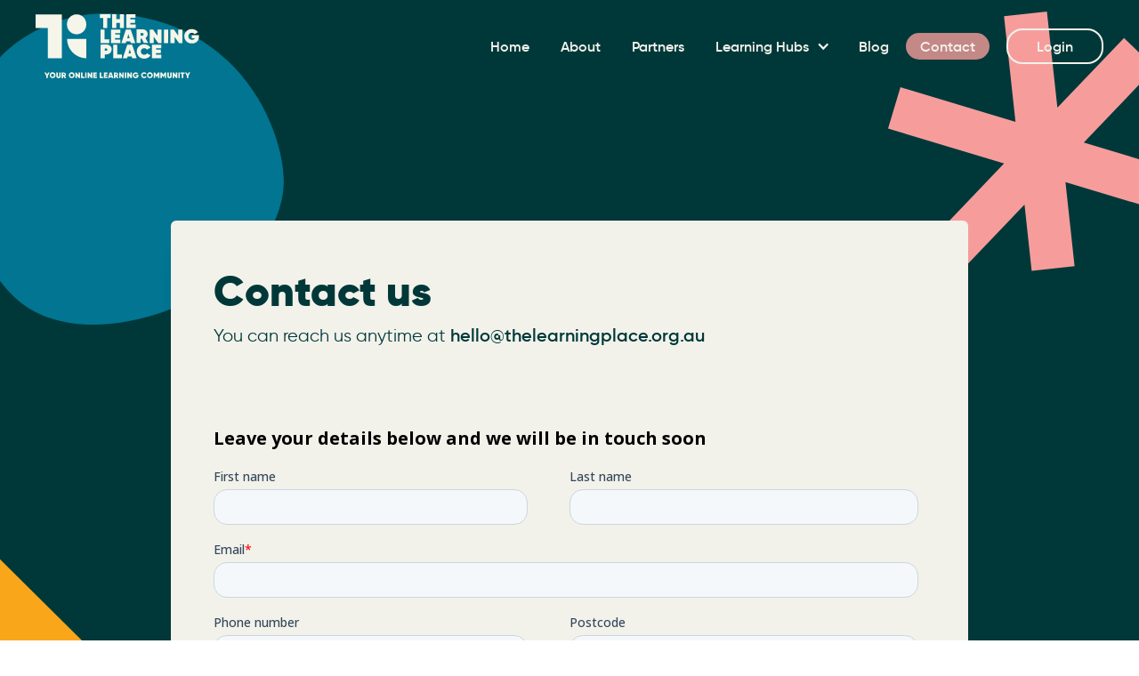

--- FILE ---
content_type: text/html
request_url: https://www.thelearningplace.org.au/contact
body_size: 7866
content:
<!DOCTYPE html><!-- Last Published: Sun Jan 14 2024 05:50:29 GMT+0000 (Coordinated Universal Time) --><html data-wf-domain="www.thelearningplace.org.au" data-wf-page="6565a0240d171968130c5ccf" data-wf-site="6371c59ae77bae32f201f5e5" lang="en"><head><meta charset="utf-8"/><title>Contact The Learning Place</title><meta content="Contact The Learning Place" property="og:title"/><meta content="Contact The Learning Place" property="twitter:title"/><meta content="width=device-width, initial-scale=1" name="viewport"/><link href="https://assets-global.website-files.com/6371c59ae77bae32f201f5e5/css/thelearningplace.webflow.4e6e36a6b.css" rel="stylesheet" type="text/css"/><script type="text/javascript">!function(o,c){var n=c.documentElement,t=" w-mod-";n.className+=t+"js",("ontouchstart"in o||o.DocumentTouch&&c instanceof DocumentTouch)&&(n.className+=t+"touch")}(window,document);</script><link href="https://cdn.prod.website-files.com/6371c59ae77bae32f201f5e5/6371c59be77bae14a101f64d_favicon.png" rel="shortcut icon" type="image/x-icon"/><link href="https://cdn.prod.website-files.com/6371c59ae77bae32f201f5e5/6371c59be77bae595901f64c_appicon.png" rel="apple-touch-icon"/><style>
* {
-webkit-font-smoothing: antialiased;
-moz-osx-font-smoothing: grayscale;
}
</style></head><body><div class="page-wrapper"><nav class="navbar"><div data-collapse="medium" data-animation="default" data-duration="400" data-easing="ease" data-easing2="ease" role="banner" class="navbar-wrap w-nav"><div class="padding-global"><div class="nav-container"><a href="/" class="logo-link w-nav-brand"><img src="https://cdn.prod.website-files.com/6371c59ae77bae32f201f5e5/6371c59be77bae7b6d01f670_the-learning-place-logo-tag-w.svg" loading="lazy" alt="" class="logo"/></a><nav role="navigation" class="nav-menu w-nav-menu"><a href="/" class="nav-link">Home</a><a href="/about" class="nav-link">About</a><a href="/partners" class="nav-link">Partners</a><div data-hover="false" data-delay="0" class="nav-dropdown w-dropdown"><div class="nav-dropdown-toggle w-dropdown-toggle"><div class="nav1_icon w-icon-dropdown-toggle"></div><a href="/learning-hubs" class="nav-link is-dropdown w-inline-block"><div>Learning Hubs</div></a></div><nav class="nav-dropdown-list w-dropdown-list"><div class="w-dyn-list"><div role="list" class="nav-dropdown-list w-dyn-items"><div role="listitem" class="nav-link dropdown-item w-dyn-item"><a href="/learning-hub/every-woman">Every Woman</a></div><div role="listitem" class="nav-link dropdown-item w-dyn-item"><a href="/learning-hub/pathways-to-work">Pathways to Work</a></div><div role="listitem" class="nav-link dropdown-item w-dyn-item"><a href="/learning-hub/your-wellbeing">Your Wellbeing</a></div><div role="listitem" class="nav-link dropdown-item w-dyn-item"><a href="/learning-hub/parents-matter">Parents Matter</a></div><div role="listitem" class="nav-link dropdown-item w-dyn-item"><a href="/learning-hub/kids-learning-lab">Kids Learning Lab</a></div><div role="listitem" class="nav-link dropdown-item w-dyn-item"><a href="/learning-hub/get-the-gen">Get the Gen</a></div></div></div></nav></div><a href="/blog" class="nav-link">Blog</a><a href="/contact" aria-current="page" class="nav-link w--current">Contact</a><div class="nav-button-wrapper"><a href="https://courses.thelearningplace.org.au/users/sign_in" target="_blank" class="button-white-outline w-button">Login</a></div></nav><div class="nav-menu-button w-nav-button"><div class="nav-menu-icon w-embed"><svg width="1.25rem" height="1rem" viewBox="0 0 20 16" fill="none" xmlns="http://www.w3.org/2000/svg">
<path d="M19 7H1C0.447715 7 0 7.44772 0 8C0 8.55228 0.447715 9 1 9H19C19.5523 9 20 8.55228 20 8C20 7.44772 19.5523 7 19 7Z" fill="currentColor"/>
<path d="M19 0H7C6.44772 0 6 0.447715 6 1C6 1.55228 6.44772 2 7 2H19C19.5523 2 20 1.55228 20 1C20 0.447715 19.5523 0 19 0Z" fill="currentColor"/>
<path d="M19 14H11C10.4477 14 10 14.4477 10 15C10 15.5523 10.4477 16 11 16H19C19.5523 16 20 15.5523 20 15C20 14.4477 19.5523 14 19 14Z" fill="currentColor"/>
</svg></div></div></div></div><div class="navbar-background"></div></div></nav><div class="global-styles-embed w-embed"><style>
/* Snippet gets rid of top margin on first element in any rich text*/
.w-richtext>:first-child {
	margin-top: 0;
}
/* Snippet gets rid of bottom margin on last element in any rich text*/
.w-richtext>:last-child, .w-richtext ol li:last-child, .w-richtext ul li:last-child {
    margin-bottom: 0;
}
/* Snippet makes all link elements listed below to inherit color from their parent */
a, 
.w-tab-link,
.w-nav-link,
.w-dropdown-btn,
.w-dropdown-toggle,
.w-dropdown-link
{
color: inherit;
}
/* Snippet allows you to add class of clickable-off and prevent all click and hover interaction with an element */
.clickable-off {
  pointer-events: none;
}
/* Snippet allows you to add class of clickable-on and enable all click and hover interaction with an element */
.clickable-on{
  pointer-events: auto;
}
/* Snippet allows you to add class of div-square which creates and maintains a 1:1 dimension of a div.*/
.div-square::after {
  content: "";
  display: block;
  padding-bottom: 100%;
}

/*Hide focus outline for main content element*/
    main:focus-visible {
    outline: -webkit-focus-ring-color auto 0px;
}

/* Make sure containers never lose their center alignment*/
.container-medium, .container-small, .container-large {
  margin-right: auto !important;
  margin-left: auto !important;
}

/*Reset selects, buttons, and links styles*/
.w-input, .w-select, a {
color: inherit;
text-decoration: inherit;
font-size: inherit;
}

/*Apply "..." After 3 lines of Text */
.text-style-3lines {
    display: -webkit-box;
    overflow: hidden;
    -webkit-line-clamp: 3;
    -webkit-box-orient: vertical;
}

/*Apply "..." After 2 lines of Text */
.text-style-2lines {
    display: -webkit-box;
    overflow: hidden;
    -webkit-line-clamp: 2;
    -webkit-box-orient: vertical;
}

/* Forces browser to follow the CSS style */
.form-input {
     -webkit-appearance: none;
}

/* Prevents social icons move on hover - Safari specific bug */
.social-icon { /* If name changes, this class needs to change too */
    -webkit-backface-visibility: hidden;
    -webkit-transform: translateZ(0) scale(1, 1);
}

</style>

<style>

/* Make text look crisper and more legible in all browsers */
body {
  -webkit-font-smoothing: antialiased;
  -moz-osx-font-smoothing: grayscale;
  font-smoothing: antialiased;
  text-rendering: optimizeLegibility;
}

/* Focus state style for keyboard navigation for the focusable elements */
*[tabindex]:focus-visible,
  input[type="file"]:focus-visible {
   outline: 0.125rem solid #4d65ff;
   outline-offset: 0.125rem;
}

/* Get rid of top margin on first element in any rich text element */
.w-richtext > :not(div):first-child, .w-richtext > div:first-child > :first-child {
  margin-top: 0 !important;
}

/* Get rid of bottom margin on last element in any rich text element */
.w-richtext>:last-child, .w-richtext ol li:last-child, .w-richtext ul li:last-child {
	margin-bottom: 0 !important;
}

/* Prevent all click and hover interaction with an element */
.pointer-events-off {
	pointer-events: none;
}

/* Enables all click and hover interaction with an element */
.pointer-events-on {
  pointer-events: auto;
}

/* Create a class of .div-square which maintains a 1:1 dimension of a div */
.div-square::after {
	content: "";
	display: block;
	padding-bottom: 100%;
}

/* Make sure containers never lose their center alignment */
.container-medium,.container-small, .container-large {
	margin-right: auto !important;
  margin-left: auto !important;
}

/* 
Make the following elements inherit typography styles from the parent and not have hardcoded values. 
Important: You will not be able to style for example "All Links" in Designer with this CSS applied.
Uncomment this CSS to use it in the project. Leave this message for future hand-off.
*/
/*
a,
.w-input,
.w-select,
.w-tab-link,
.w-nav-link,
.w-dropdown-btn,
.w-dropdown-toggle,
.w-dropdown-link {
  color: inherit;
  text-decoration: inherit;
  font-size: inherit;
}
*/

/* Apply "..." after 3 lines of text */
.text-style-3lines {
	display: -webkit-box;
	overflow: hidden;
	-webkit-line-clamp: 3;
	-webkit-box-orient: vertical;
}

/* Apply "..." after 2 lines of text */
.text-style-2lines {
	display: -webkit-box;
	overflow: hidden;
	-webkit-line-clamp: 2;
	-webkit-box-orient: vertical;
}

/* Adds inline flex display */
.display-inlineflex {
  display: inline-flex;
}

/* These classes are never overwritten */
.hide {
  display: none !important;
}

@media screen and (max-width: 991px), 
  @media screen and (max-width: 767px), 
  @media screen and (max-width: 479px){
    .hide, .hide-tablet{
      display: none !important;
    }
  }
  @media screen and (max-width: 767px)
    .hide-mobile-landscape{
      display: none !important;
    }
  }
  @media screen and (max-width: 479px)
    .hide-mobile{
      display: none !important;
    }
  }
 
.margin-0 {
  margin: 0rem !important;
}
  
.padding-0 {
  padding: 0rem !important;
}

.spacing-clean {
padding: 0rem !important;
margin: 0rem !important;
}

.margin-top {
  margin-right: 0rem !important;
  margin-bottom: 0rem !important;
  margin-left: 0rem !important;
}

.padding-top {
  padding-right: 0rem !important;
  padding-bottom: 0rem !important;
  padding-left: 0rem !important;
}
  
.margin-right {
  margin-top: 0rem !important;
  margin-bottom: 0rem !important;
  margin-left: 0rem !important;
}

.padding-right {
  padding-top: 0rem !important;
  padding-bottom: 0rem !important;
  padding-left: 0rem !important;
}

.margin-bottom {
  margin-top: 0rem !important;
  margin-right: 0rem !important;
  margin-left: 0rem !important;
}

.padding-bottom {
  padding-top: 0rem !important;
  padding-right: 0rem !important;
  padding-left: 0rem !important;
}

.margin-left {
  margin-top: 0rem !important;
  margin-right: 0rem !important;
  margin-bottom: 0rem !important;
}
  
.padding-left {
  padding-top: 0rem !important;
  padding-right: 0rem !important;
  padding-bottom: 0rem !important;
}
  
.margin-horizontal {
  margin-top: 0rem !important;
  margin-bottom: 0rem !important;
}

.padding-horizontal {
  padding-top: 0rem !important;
  padding-bottom: 0rem !important;
}

.margin-vertical {
  margin-right: 0rem !important;
  margin-left: 0rem !important;
}
  
.padding-vertical {
  padding-right: 0rem !important;
  padding-left: 0rem !important;
}

</style></div><div class="main-wrapper"><section class="section-page-title padding-large padding-top"><div class="padding-global"><div class="container-medium"><div class="padding-section-xhuge"><div class="contact-form-wrapper"><h1 class="heading_style-h2">Contact us</h1><div class="text-size-medium">You can reach us anytime at <a href="mailto:hello@thelearningplace.org.au" class="text-style-link">hello@thelearningplace.org.au</a></div><div class="padding-bottom padding-xlarge"></div><div class="w-embed w-script"><script charset="utf-8" type="text/javascript" src="//js.hsforms.net/forms/v2.js"></script>
<script>
hbspt.forms.create({
region: "na1",
portalId: "20035856",
formId: "5bcf1836-fb1d-40df-8d62-bb36a44d075b"
});
</script></div></div></div></div></div><div class="circle-graphic-wrapper contact-page"><div class="w-embed"><svg xmlns="http://www.w3.org/2000/svg" viewBox="0 0 51.16 48.4"><defs><style>.d{fill:currentColor;}</style></defs><g id="a"/><g id="b"><g id="c"><path class="d" d="M1.8,32.17c2.4,4.92,4.96,10.71,9.82,13.74,12.41,7.74,39.08-3.67,39.52-19.52C51.36,18.81,44.69,1.02,24.33,.02,24.33,.02,12.76-.9,5.3,8.89-4.04,21.15,1.8,32.17,1.8,32.17"/></g></g></svg></div></div><div class="line-graphic-wrapper contact-page"><div class="w-embed"><svg xmlns="http://www.w3.org/2000/svg" viewBox="0 0 42.46 46.41"><defs><style>.d{fill:currentColor;}</style></defs><g id="a"/><g id="b"><g id="c"><polygon class="d" points="0 39.43 6.48 46.41 42.46 10.14 34.6 0 0 39.43"/></g></g></svg></div></div><div class="asterisk-graphic-wrapper contact-page"><div class="w-embed"><svg xmlns="http://www.w3.org/2000/svg" viewBox="0 0 62.79 57.74"><defs><style>.d{fill:currentColor;}</style></defs><g id="a"/><g id="b"><g id="c"><polygon class="d" points="35.03 0 25.57 1.04 28.1 24.29 2.73 16.65 0 25.74 25.58 33.44 8.62 51.15 15.47 57.74 30.09 42.48 31.67 57.06 41.13 56.02 39.12 37.52 60.06 43.82 62.79 34.73 43.16 28.82 58.88 12.4 52.03 5.81 37.34 21.16 35.03 0"/></g></g></svg></div></div><div class="background-graphic-wrapper contact-page"><div class="w-embed"><svg xmlns="http://www.w3.org/2000/svg" viewBox="0 0 55.17 38.95"><defs><style>.d{fill:currentColor;}</style></defs><g id="a"/><g id="b"><g id="c"><path class="d" d="M55.17,27.68L27.49,0,0,27.49c15.34,15.21,39.97,15.3,55.17,.19"/></g></g></svg></div></div><div class="overlay-colour-block white-footer"></div></section><div class="section"><div class="padding-global"></div><div class="padding-global"><div class="container-medium"><div class="padding-section-xhuge padding-bottom"><div class="text-align-center"><h2>Become a Learning Place partner</h2><div class="padding-bottom padding-small"></div><div class="text-size-medium">Through our affiliate program, partner organisations across Australia can provide The Learning Place resources, courses and more to their own communities and clients—and deliver truly comprehensive, holistic, client-centred services and support.</div><div class="padding-bottom padding-medium"></div><div class="button-group"><div class="button-wrapper"><a href="/partner-contact" class="button w-button">Start today</a></div><div class="button-wrapper"><a href="/partners" class="button-outline w-button">Find out more</a></div></div></div></div></div></div></div><section class="section background-graphics"><div class="padding-global"><div class="container-medium"><div class="padding-section-huge"><div class="text-align-center"><h2>Find out when we have something new</h2><div class="padding-bottom padding-small"></div><div class="text-size-medium">We’re always adding events, resources, courses and information to The Learning Place. <br/>Stay up to date with what’s new, right here.</div><div class="padding-bottom padding-medium"></div><div class="max-width-medium align-center"><div id="w-node-_07c912a2-ec8b-d53c-e8f0-6d077e311eda-16ee769e" class="w-embed w-script"><script charset="utf-8" type="text/javascript" src="//js.hsforms.net/forms/embed/v2.js"></script>
<script>
  hbspt.forms.create({
    region: "na1",
    portalId: "20035856",
    formId: "cab31d6e-a5e8-4fbe-9c87-9ac4644be300"
  });
</script></div></div></div></div></div></div><div class="section-background-cream"></div><div class="background-graphic-wrapper signup-form"><div class="w-embed"><svg xmlns="http://www.w3.org/2000/svg" viewBox="0 0 51.16 48.4"><defs><style>.e400e181-79ed-4bc6-8618-0c6630cdf9c5{fill:currentColor;}</style></defs><g id="ac718cce-3455-4f95-abea-143a22636cb4" data-name="Layer 2"><g id="a1bf0bf6-d06d-4c91-b0a3-af662b43cebf" data-name="Layer 1"><path class="e400e181-79ed-4bc6-8618-0c6630cdf9c5" d="M1.8,32.17c2.4,4.93,5,10.71,9.83,13.74C24,53.65,50.7,42.24,51.15,26.4,51.36,18.81,44.69,1,24.33,0c0,0-11.57-.92-19,8.87C-4,21.15,1.8,32.17,1.8,32.17"/></g></g></svg></div></div></section><section class="section"><div class="padding-global"><div class="container-medium"><div class="padding-section-huge padding-top"><div class="text-align-center"><div class="flag-wrapper"><img src="https://cdn.prod.website-files.com/6371c59ae77bae32f201f5e5/6371c59be77bae09ab01f64f_aboriginal-flag.svg" loading="lazy" alt="" class="flag-logo first"/><img src="https://cdn.prod.website-files.com/6371c59ae77bae32f201f5e5/6371c59be77bae2e5601f674_islander-flag.svg" loading="lazy" alt="" class="flag-logo in-flex"/><img src="https://cdn.prod.website-files.com/6371c59ae77bae32f201f5e5/6371c59be77bae47b201f651_pride-flag.svg" loading="lazy" alt="" class="flag-logo in-flex"/><img src="https://cdn.prod.website-files.com/6371c59ae77bae32f201f5e5/6371c59be77bae2da501f671_trans-flag.svg" loading="lazy" alt="" class="flag-logo in-flex"/><img src="https://cdn.prod.website-files.com/6371c59ae77bae32f201f5e5/6371c59be77bae1dec01f650_non-binary-flag.svg" loading="lazy" alt="" class="flag-logo in-flex"/></div><div class="padding-bottom padding-small"></div><div>The Learning Place acknowledges the Traditional Owners of Country throughout Australia and recognises their rich history and continuing connection to learning, community, land, waters and culture. We pay our respects to all Aboriginal and Torres Strait Islander Peoples and elders past, present and emerging.</div><div class="padding-bottom padding-small"></div><div>We are committed to embracing diversity and eliminating all forms of discrimination in our learning communities and online spaces. We welcome all people irrespective of ethnicity, lifestyle choice, faith, sexual orientation and gender identity.</div><div class="padding-bottom padding-medium"></div></div></div></div></div></section><footer class="section"><div class="padding-global"><div class="container-large"><div class="padding-section-large"><div class="padding-bottom padding-large"><div class="footer-grid"><div id="w-node-_64dc4543-f477-4284-ee97-89b991ff3d83-91ff3d7d" class="footer-left"><a href="/" class="footer-logo-link w-inline-block"><img src="https://cdn.prod.website-files.com/6371c59ae77bae32f201f5e5/6371c59ae77bae19d401f631_the-learning-place-logo-tag.svg" loading="lazy" alt="" class="footer-logo"/><div class="padding-bottom padding-medium"></div></a><div class="text-size-medium">You’re in the right place. The Learning Place.</div><div class="padding-bottom padding-medium"></div><div class="social-icon-wrap"><a href="https://www.facebook.com/TheLearningPlaceOnline" target="_blank" class="w-inline-block"><div id="w-node-_64dc4543-f477-4284-ee97-89b991ff3d8c-91ff3d7d" class="footer-social-icon w-embed"><svg aria-hidden="true" alt="facebook-icon" width="100%" viewBox="0 0 16 16" fill="none" xmlns="http://www.w3.org/2000/svg">
<path fill-rule="evenodd" clip-rule="evenodd" d="M8 0C3.58172 0 0 3.58172 0 8C0 11.993 2.92546 15.3028 6.75 15.9029V10.3125H4.71875V8H6.75V6.2375C6.75 4.23281 7.94375 3.125 9.77188 3.125C10.6469 3.125 11.5625 3.28125 11.5625 3.28125V5.25H10.5531C9.55938 5.25 9.25 5.86719 9.25 6.5V8H11.4688L11.1141 10.3125H9.25V15.9029C13.0745 15.3028 16 11.993 16 8C16 3.58172 12.4183 0 8 0Z" fill="currentColor"/>
</svg></div></a><a href="https://www.instagram.com/thelearningplaceonline/" target="_blank" class="w-inline-block"><div class="footer-social-icon w-embed"><svg aria-hidden="true" width="100%" viewBox="0 0 24 24" fill="currentColor" xmlns="http://www.w3.org/2000/svg">
<path d="M12 0C8.74 0 8.333.015 7.053.072 5.775.132 4.905.333 4.14.63c-.789.306-1.459.717-2.126 1.384S.935 3.35.63 4.14C.333 4.905.131 5.775.072 7.053.012 8.333 0 8.74 0 12s.015 3.667.072 4.947c.06 1.277.261 2.148.558 2.913.306.788.717 1.459 1.384 2.126.667.666 1.336 1.079 2.126 1.384.766.296 1.636.499 2.913.558C8.333 23.988 8.74 24 12 24s3.667-.015 4.947-.072c1.277-.06 2.148-.262 2.913-.558.788-.306 1.459-.718 2.126-1.384.666-.667 1.079-1.335 1.384-2.126.296-.765.499-1.636.558-2.913.06-1.28.072-1.687.072-4.947s-.015-3.667-.072-4.947c-.06-1.277-.262-2.149-.558-2.913-.306-.789-.718-1.459-1.384-2.126C21.319 1.347 20.651.935 19.86.63c-.765-.297-1.636-.499-2.913-.558C15.667.012 15.26 0 12 0zm0 2.16c3.203 0 3.585.016 4.85.071 1.17.055 1.805.249 2.227.415.562.217.96.477 1.382.896.419.42.679.819.896 1.381.164.422.36 1.057.413 2.227.057 1.266.07 1.646.07 4.85s-.015 3.585-.074 4.85c-.061 1.17-.256 1.805-.421 2.227-.224.562-.479.96-.899 1.382-.419.419-.824.679-1.38.896-.42.164-1.065.36-2.235.413-1.274.057-1.649.07-4.859.07-3.211 0-3.586-.015-4.859-.074-1.171-.061-1.816-.256-2.236-.421-.569-.224-.96-.479-1.379-.899-.421-.419-.69-.824-.9-1.38-.165-.42-.359-1.065-.42-2.235-.045-1.26-.061-1.649-.061-4.844 0-3.196.016-3.586.061-4.861.061-1.17.255-1.814.42-2.234.21-.57.479-.96.9-1.381.419-.419.81-.689 1.379-.898.42-.166 1.051-.361 2.221-.421 1.275-.045 1.65-.06 4.859-.06l.045.03zm0 3.678c-3.405 0-6.162 2.76-6.162 6.162 0 3.405 2.76 6.162 6.162 6.162 3.405 0 6.162-2.76 6.162-6.162 0-3.405-2.76-6.162-6.162-6.162zM12 16c-2.21 0-4-1.79-4-4s1.79-4 4-4 4 1.79 4 4-1.79 4-4 4zm7.846-10.405c0 .795-.646 1.44-1.44 1.44-.795 0-1.44-.646-1.44-1.44 0-.794.646-1.439 1.44-1.439.793-.001 1.44.645 1.44 1.439z"/>
</svg></div></a><a href="https://www.linkedin.com/company/learning-place/" target="_blank" class="w-inline-block"><div class="footer-social-icon w-embed"><svg aria-hidden="true" width="100%" viewBox="0 0 16 16" fill="none" xmlns="http://www.w3.org/2000/svg">
<path fill-rule="evenodd" clip-rule="evenodd" d="M1 0C0.447715 0 0 0.447715 0 1V15C0 15.5523 0.447715 16 1 16H15C15.5523 16 16 15.5523 16 15V1C16 0.447715 15.5523 0 15 0H1ZM5.15243 4.22361C5.13712 3.52903 4.64043 3 3.83386 3C3.0273 3 2.5 3.52903 2.5 4.22361C2.5 4.90381 3.01172 5.44807 3.80326 5.44807H3.81833C4.64043 5.44807 5.15243 4.90381 5.15243 4.22361ZM4.99714 6.41501H2.63942V13.499H4.99714V6.41501ZM13.5 9.43723C13.5 7.26134 12.3369 6.24864 10.7854 6.24864C9.53358 6.24864 8.97313 6.93621 8.6602 7.41856V6.41517H6.3022C6.33327 7.0799 6.3022 13.4992 6.3022 13.4992H8.6602V9.54287C8.6602 9.33116 8.67551 9.11996 8.73785 8.96838C8.90825 8.54541 9.29622 8.1075 9.9476 8.1075C10.8011 8.1075 11.1423 8.75708 11.1423 9.70903V13.499H13.4999L13.5 9.43723Z" fill="currentColor"/>
</svg></div></a></div></div><div id="w-node-_64dc4543-f477-4284-ee97-89b991ff3d91-91ff3d7d" class="footer1_column"><div class="text-size-medium text-weight-bold">Learning Hubs</div><div class="padding-bottom padding-small"></div><div class="w-dyn-list"><div role="list" class="w-dyn-items"><div role="listitem" class="footer-link w-dyn-item"><a href="/learning-hub/every-woman" class="footer-link-text">Every Woman</a></div><div role="listitem" class="footer-link w-dyn-item"><a href="/learning-hub/pathways-to-work" class="footer-link-text">Pathways to Work</a></div><div role="listitem" class="footer-link w-dyn-item"><a href="/learning-hub/your-wellbeing" class="footer-link-text">Your Wellbeing</a></div><div role="listitem" class="footer-link w-dyn-item"><a href="/learning-hub/parents-matter" class="footer-link-text">Parents Matter</a></div><div role="listitem" class="footer-link w-dyn-item"><a href="/learning-hub/kids-learning-lab" class="footer-link-text">Kids Learning Lab</a></div><div role="listitem" class="footer-link w-dyn-item"><a href="/learning-hub/get-the-gen" class="footer-link-text">Get the Gen</a></div></div></div></div><div id="w-node-_64dc4543-f477-4284-ee97-89b991ff3da1-91ff3d7d" class="footer1_column"><div class="text-size-medium text-weight-bold">Helpful Links</div><div class="padding-bottom padding-small"></div><a href="#" class="footer-link">Login</a><a href="/about" class="footer-link">About</a><a href="/partners" class="footer-link">Partnerships</a><a href="/legal/privacy-policy" class="footer-link">Privacy Policy</a></div></div></div></div><div class="line_divider"></div><div class="padding-section-large"><div class="copyright-grid"><div id="w-node-_64dc4543-f477-4284-ee97-89b991ff3db2-91ff3d7d" class="copyright-content-wrap"><a href="/legal/privacy-policy" class="button-text padding-right w-button">Privacy Policy</a><div class="padding-bottom padding-small"></div><div class="text-size-small">The Learning Place is a registered social enterprise operated by Younity Community Services LTD (trading as Younity).</div><div class="padding-bottom padding-xxsmall"></div><div class="text-size-small">The Learning Place is social traders certified, a registered social  NDIS provider, Child Safe organisation with HSQF accreditation and charity status.</div><div class="padding-bottom padding-xxsmall"></div><div class="text-size-small">ABN 21 227 399 530</div></div><div class="tcn-linkback-wrapper"><div class="copyright-contents">Branding &amp; Website by</div><a href="https://www.thecreativenoise.com/" target="_blank" class="tcn-linkback w-inline-block"><img src="https://cdn.prod.website-files.com/6371c59ae77bae32f201f5e5/6371c59ae77bae6da901f62f_tcn-logo-footer.svg" loading="lazy" height="" width="34" alt="" class="tcn-linkback-logo"/></a></div></div></div></div></div></footer></div></div><script src="https://d3e54v103j8qbb.cloudfront.net/js/jquery-3.5.1.min.dc5e7f18c8.js?site=6371c59ae77bae32f201f5e5" type="text/javascript" integrity="sha256-9/aliU8dGd2tb6OSsuzixeV4y/faTqgFtohetphbbj0=" crossorigin="anonymous"></script><script src="https://assets-global.website-files.com/6371c59ae77bae32f201f5e5/js/webflow.9b2ee9f01.js" type="text/javascript"></script><script>
Webflow.push(function() {
  $('.copyright-year').text(new Date().getFullYear());
});
</script></body></html>

--- FILE ---
content_type: text/css
request_url: https://assets-global.website-files.com/6371c59ae77bae32f201f5e5/css/thelearningplace.webflow.4e6e36a6b.css
body_size: 17742
content:
html {
  -ms-text-size-adjust: 100%;
  -webkit-text-size-adjust: 100%;
  font-family: sans-serif;
}

body {
  margin: 0;
}

article, aside, details, figcaption, figure, footer, header, hgroup, main, menu, nav, section, summary {
  display: block;
}

audio, canvas, progress, video {
  vertical-align: baseline;
  display: inline-block;
}

audio:not([controls]) {
  height: 0;
  display: none;
}

[hidden], template {
  display: none;
}

a {
  background-color: rgba(0, 0, 0, 0);
}

a:active, a:hover {
  outline: 0;
}

abbr[title] {
  border-bottom: 1px dotted;
}

b, strong {
  font-weight: bold;
}

dfn {
  font-style: italic;
}

h1 {
  margin: .67em 0;
  font-size: 2em;
}

mark {
  color: #000;
  background: #ff0;
}

small {
  font-size: 80%;
}

sub, sup {
  vertical-align: baseline;
  font-size: 75%;
  line-height: 0;
  position: relative;
}

sup {
  top: -.5em;
}

sub {
  bottom: -.25em;
}

img {
  border: 0;
}

svg:not(:root) {
  overflow: hidden;
}

figure {
  margin: 1em 40px;
}

hr {
  box-sizing: content-box;
  height: 0;
}

pre {
  overflow: auto;
}

code, kbd, pre, samp {
  font-family: monospace;
  font-size: 1em;
}

button, input, optgroup, select, textarea {
  color: inherit;
  font: inherit;
  margin: 0;
}

button {
  overflow: visible;
}

button, select {
  text-transform: none;
}

button, html input[type="button"], input[type="reset"] {
  -webkit-appearance: button;
  cursor: pointer;
}

button[disabled], html input[disabled] {
  cursor: default;
}

button::-moz-focus-inner, input::-moz-focus-inner {
  border: 0;
  padding: 0;
}

input {
  line-height: normal;
}

input[type="checkbox"], input[type="radio"] {
  box-sizing: border-box;
  padding: 0;
}

input[type="number"]::-webkit-inner-spin-button, input[type="number"]::-webkit-outer-spin-button {
  height: auto;
}

input[type="search"] {
  -webkit-appearance: none;
}

input[type="search"]::-webkit-search-cancel-button, input[type="search"]::-webkit-search-decoration {
  -webkit-appearance: none;
}

fieldset {
  border: 1px solid silver;
  margin: 0 2px;
  padding: .35em .625em .75em;
}

legend {
  border: 0;
  padding: 0;
}

textarea {
  overflow: auto;
}

optgroup {
  font-weight: bold;
}

table {
  border-collapse: collapse;
  border-spacing: 0;
}

td, th {
  padding: 0;
}

@font-face {
  font-family: webflow-icons;
  src: url("[data-uri]") format("truetype");
  font-weight: normal;
  font-style: normal;
}

[class^="w-icon-"], [class*=" w-icon-"] {
  speak: none;
  font-variant: normal;
  text-transform: none;
  -webkit-font-smoothing: antialiased;
  -moz-osx-font-smoothing: grayscale;
  font-style: normal;
  font-weight: normal;
  line-height: 1;
  font-family: webflow-icons !important;
}

.w-icon-slider-right:before {
  content: "";
}

.w-icon-slider-left:before {
  content: "";
}

.w-icon-nav-menu:before {
  content: "";
}

.w-icon-arrow-down:before, .w-icon-dropdown-toggle:before {
  content: "";
}

.w-icon-file-upload-remove:before {
  content: "";
}

.w-icon-file-upload-icon:before {
  content: "";
}

* {
  box-sizing: border-box;
}

html {
  height: 100%;
}

body {
  min-height: 100%;
  color: #333;
  background-color: #fff;
  margin: 0;
  font-family: Arial, sans-serif;
  font-size: 14px;
  line-height: 20px;
}

img {
  max-width: 100%;
  vertical-align: middle;
  display: inline-block;
}

html.w-mod-touch * {
  background-attachment: scroll !important;
}

.w-block {
  display: block;
}

.w-inline-block {
  max-width: 100%;
  display: inline-block;
}

.w-clearfix:before, .w-clearfix:after {
  content: " ";
  grid-area: 1 / 1 / 2 / 2;
  display: table;
}

.w-clearfix:after {
  clear: both;
}

.w-hidden {
  display: none;
}

.w-button {
  color: #fff;
  line-height: inherit;
  cursor: pointer;
  background-color: #3898ec;
  border: 0;
  border-radius: 0;
  padding: 9px 15px;
  text-decoration: none;
  display: inline-block;
}

input.w-button {
  -webkit-appearance: button;
}

html[data-w-dynpage] [data-w-cloak] {
  color: rgba(0, 0, 0, 0) !important;
}

.w-code-block {
  margin: unset;
}

.w-webflow-badge, .w-webflow-badge * {
  z-index: auto;
  visibility: visible;
  box-sizing: border-box;
  width: auto;
  height: auto;
  max-height: none;
  max-width: none;
  min-height: 0;
  min-width: 0;
  float: none;
  clear: none;
  box-shadow: none;
  opacity: 1;
  direction: ltr;
  font-family: inherit;
  font-weight: inherit;
  color: inherit;
  font-size: inherit;
  line-height: inherit;
  font-style: inherit;
  font-variant: inherit;
  text-align: inherit;
  letter-spacing: inherit;
  -webkit-text-decoration: inherit;
  text-decoration: inherit;
  text-indent: 0;
  text-transform: inherit;
  text-shadow: none;
  font-smoothing: auto;
  vertical-align: baseline;
  cursor: inherit;
  white-space: inherit;
  word-break: normal;
  word-spacing: normal;
  word-wrap: normal;
  background: none;
  border: 0 rgba(0, 0, 0, 0);
  border-radius: 0;
  margin: 0;
  padding: 0;
  list-style-type: disc;
  transition: none;
  display: block;
  position: static;
  top: auto;
  bottom: auto;
  left: auto;
  right: auto;
  overflow: visible;
  transform: none;
}

.w-webflow-badge {
  white-space: nowrap;
  cursor: pointer;
  box-shadow: 0 0 0 1px rgba(0, 0, 0, .1), 0 1px 3px rgba(0, 0, 0, .1);
  visibility: visible !important;
  z-index: 2147483647 !important;
  color: #aaadb0 !important;
  opacity: 1 !important;
  width: auto !important;
  height: auto !important;
  background-color: #fff !important;
  border-radius: 3px !important;
  margin: 0 !important;
  padding: 6px !important;
  font-size: 12px !important;
  line-height: 14px !important;
  text-decoration: none !important;
  display: inline-block !important;
  position: fixed !important;
  top: auto !important;
  bottom: 12px !important;
  left: auto !important;
  right: 12px !important;
  overflow: visible !important;
  transform: none !important;
}

.w-webflow-badge > img {
  visibility: visible !important;
  opacity: 1 !important;
  vertical-align: middle !important;
  display: inline-block !important;
}

h1, h2, h3, h4, h5, h6 {
  margin-bottom: 10px;
  font-weight: bold;
}

h1 {
  margin-top: 20px;
  font-size: 38px;
  line-height: 44px;
}

h2 {
  margin-top: 20px;
  font-size: 32px;
  line-height: 36px;
}

h3 {
  margin-top: 20px;
  font-size: 24px;
  line-height: 30px;
}

h4 {
  margin-top: 10px;
  font-size: 18px;
  line-height: 24px;
}

h5 {
  margin-top: 10px;
  font-size: 14px;
  line-height: 20px;
}

h6 {
  margin-top: 10px;
  font-size: 12px;
  line-height: 18px;
}

p {
  margin-top: 0;
  margin-bottom: 10px;
}

blockquote {
  border-left: 5px solid #e2e2e2;
  margin: 0 0 10px;
  padding: 10px 20px;
  font-size: 18px;
  line-height: 22px;
}

figure {
  margin: 0 0 10px;
}

figcaption {
  text-align: center;
  margin-top: 5px;
}

ul, ol {
  margin-top: 0;
  margin-bottom: 10px;
  padding-left: 40px;
}

.w-list-unstyled {
  padding-left: 0;
  list-style: none;
}

.w-embed:before, .w-embed:after {
  content: " ";
  grid-area: 1 / 1 / 2 / 2;
  display: table;
}

.w-embed:after {
  clear: both;
}

.w-video {
  width: 100%;
  padding: 0;
  position: relative;
}

.w-video iframe, .w-video object, .w-video embed {
  width: 100%;
  height: 100%;
  border: none;
  position: absolute;
  top: 0;
  left: 0;
}

fieldset {
  border: 0;
  margin: 0;
  padding: 0;
}

button, [type="button"], [type="reset"] {
  cursor: pointer;
  -webkit-appearance: button;
  border: 0;
}

.w-form {
  margin: 0 0 15px;
}

.w-form-done {
  text-align: center;
  background-color: #ddd;
  padding: 20px;
  display: none;
}

.w-form-fail {
  background-color: #ffdede;
  margin-top: 10px;
  padding: 10px;
  display: none;
}

label {
  margin-bottom: 5px;
  font-weight: bold;
  display: block;
}

.w-input, .w-select {
  width: 100%;
  height: 38px;
  color: #333;
  vertical-align: middle;
  background-color: #fff;
  border: 1px solid #ccc;
  margin-bottom: 10px;
  padding: 8px 12px;
  font-size: 14px;
  line-height: 1.42857;
  display: block;
}

.w-input:-moz-placeholder, .w-select:-moz-placeholder {
  color: #999;
}

.w-input::-moz-placeholder, .w-select::-moz-placeholder {
  color: #999;
  opacity: 1;
}

.w-input::-webkit-input-placeholder, .w-select::-webkit-input-placeholder {
  color: #999;
}

.w-input:focus, .w-select:focus {
  border-color: #3898ec;
  outline: 0;
}

.w-input[disabled], .w-select[disabled], .w-input[readonly], .w-select[readonly], fieldset[disabled] .w-input, fieldset[disabled] .w-select {
  cursor: not-allowed;
}

.w-input[disabled]:not(.w-input-disabled), .w-select[disabled]:not(.w-input-disabled), .w-input[readonly], .w-select[readonly], fieldset[disabled]:not(.w-input-disabled) .w-input, fieldset[disabled]:not(.w-input-disabled) .w-select {
  background-color: #eee;
}

textarea.w-input, textarea.w-select {
  height: auto;
}

.w-select {
  background-color: #f3f3f3;
}

.w-select[multiple] {
  height: auto;
}

.w-form-label {
  cursor: pointer;
  margin-bottom: 0;
  font-weight: normal;
  display: inline-block;
}

.w-radio {
  margin-bottom: 5px;
  padding-left: 20px;
  display: block;
}

.w-radio:before, .w-radio:after {
  content: " ";
  grid-area: 1 / 1 / 2 / 2;
  display: table;
}

.w-radio:after {
  clear: both;
}

.w-radio-input {
  float: left;
  margin: 3px 0 0 -20px;
  line-height: normal;
}

.w-file-upload {
  margin-bottom: 10px;
  display: block;
}

.w-file-upload-input {
  width: .1px;
  height: .1px;
  opacity: 0;
  z-index: -100;
  position: absolute;
  overflow: hidden;
}

.w-file-upload-default, .w-file-upload-uploading, .w-file-upload-success {
  color: #333;
  display: inline-block;
}

.w-file-upload-error {
  margin-top: 10px;
  display: block;
}

.w-file-upload-default.w-hidden, .w-file-upload-uploading.w-hidden, .w-file-upload-error.w-hidden, .w-file-upload-success.w-hidden {
  display: none;
}

.w-file-upload-uploading-btn {
  cursor: pointer;
  background-color: #fafafa;
  border: 1px solid #ccc;
  margin: 0;
  padding: 8px 12px;
  font-size: 14px;
  font-weight: normal;
  display: flex;
}

.w-file-upload-file {
  background-color: #fafafa;
  border: 1px solid #ccc;
  flex-grow: 1;
  justify-content: space-between;
  margin: 0;
  padding: 8px 9px 8px 11px;
  display: flex;
}

.w-file-upload-file-name {
  font-size: 14px;
  font-weight: normal;
  display: block;
}

.w-file-remove-link {
  width: auto;
  height: auto;
  cursor: pointer;
  margin-top: 3px;
  margin-left: 10px;
  padding: 3px;
  display: block;
}

.w-icon-file-upload-remove {
  margin: auto;
  font-size: 10px;
}

.w-file-upload-error-msg {
  color: #ea384c;
  padding: 2px 0;
  display: inline-block;
}

.w-file-upload-info {
  padding: 0 12px;
  line-height: 38px;
  display: inline-block;
}

.w-file-upload-label {
  cursor: pointer;
  background-color: #fafafa;
  border: 1px solid #ccc;
  margin: 0;
  padding: 8px 12px;
  font-size: 14px;
  font-weight: normal;
  display: inline-block;
}

.w-icon-file-upload-icon, .w-icon-file-upload-uploading {
  width: 20px;
  margin-right: 8px;
  display: inline-block;
}

.w-icon-file-upload-uploading {
  height: 20px;
}

.w-container {
  max-width: 940px;
  margin-left: auto;
  margin-right: auto;
}

.w-container:before, .w-container:after {
  content: " ";
  grid-area: 1 / 1 / 2 / 2;
  display: table;
}

.w-container:after {
  clear: both;
}

.w-container .w-row {
  margin-left: -10px;
  margin-right: -10px;
}

.w-row:before, .w-row:after {
  content: " ";
  grid-area: 1 / 1 / 2 / 2;
  display: table;
}

.w-row:after {
  clear: both;
}

.w-row .w-row {
  margin-left: 0;
  margin-right: 0;
}

.w-col {
  float: left;
  width: 100%;
  min-height: 1px;
  padding-left: 10px;
  padding-right: 10px;
  position: relative;
}

.w-col .w-col {
  padding-left: 0;
  padding-right: 0;
}

.w-col-1 {
  width: 8.33333%;
}

.w-col-2 {
  width: 16.6667%;
}

.w-col-3 {
  width: 25%;
}

.w-col-4 {
  width: 33.3333%;
}

.w-col-5 {
  width: 41.6667%;
}

.w-col-6 {
  width: 50%;
}

.w-col-7 {
  width: 58.3333%;
}

.w-col-8 {
  width: 66.6667%;
}

.w-col-9 {
  width: 75%;
}

.w-col-10 {
  width: 83.3333%;
}

.w-col-11 {
  width: 91.6667%;
}

.w-col-12 {
  width: 100%;
}

.w-hidden-main {
  display: none !important;
}

@media screen and (max-width: 991px) {
  .w-container {
    max-width: 728px;
  }

  .w-hidden-main {
    display: inherit !important;
  }

  .w-hidden-medium {
    display: none !important;
  }

  .w-col-medium-1 {
    width: 8.33333%;
  }

  .w-col-medium-2 {
    width: 16.6667%;
  }

  .w-col-medium-3 {
    width: 25%;
  }

  .w-col-medium-4 {
    width: 33.3333%;
  }

  .w-col-medium-5 {
    width: 41.6667%;
  }

  .w-col-medium-6 {
    width: 50%;
  }

  .w-col-medium-7 {
    width: 58.3333%;
  }

  .w-col-medium-8 {
    width: 66.6667%;
  }

  .w-col-medium-9 {
    width: 75%;
  }

  .w-col-medium-10 {
    width: 83.3333%;
  }

  .w-col-medium-11 {
    width: 91.6667%;
  }

  .w-col-medium-12 {
    width: 100%;
  }

  .w-col-stack {
    width: 100%;
    left: auto;
    right: auto;
  }
}

@media screen and (max-width: 767px) {
  .w-hidden-main, .w-hidden-medium {
    display: inherit !important;
  }

  .w-hidden-small {
    display: none !important;
  }

  .w-row, .w-container .w-row {
    margin-left: 0;
    margin-right: 0;
  }

  .w-col {
    width: 100%;
    left: auto;
    right: auto;
  }

  .w-col-small-1 {
    width: 8.33333%;
  }

  .w-col-small-2 {
    width: 16.6667%;
  }

  .w-col-small-3 {
    width: 25%;
  }

  .w-col-small-4 {
    width: 33.3333%;
  }

  .w-col-small-5 {
    width: 41.6667%;
  }

  .w-col-small-6 {
    width: 50%;
  }

  .w-col-small-7 {
    width: 58.3333%;
  }

  .w-col-small-8 {
    width: 66.6667%;
  }

  .w-col-small-9 {
    width: 75%;
  }

  .w-col-small-10 {
    width: 83.3333%;
  }

  .w-col-small-11 {
    width: 91.6667%;
  }

  .w-col-small-12 {
    width: 100%;
  }
}

@media screen and (max-width: 479px) {
  .w-container {
    max-width: none;
  }

  .w-hidden-main, .w-hidden-medium, .w-hidden-small {
    display: inherit !important;
  }

  .w-hidden-tiny {
    display: none !important;
  }

  .w-col {
    width: 100%;
  }

  .w-col-tiny-1 {
    width: 8.33333%;
  }

  .w-col-tiny-2 {
    width: 16.6667%;
  }

  .w-col-tiny-3 {
    width: 25%;
  }

  .w-col-tiny-4 {
    width: 33.3333%;
  }

  .w-col-tiny-5 {
    width: 41.6667%;
  }

  .w-col-tiny-6 {
    width: 50%;
  }

  .w-col-tiny-7 {
    width: 58.3333%;
  }

  .w-col-tiny-8 {
    width: 66.6667%;
  }

  .w-col-tiny-9 {
    width: 75%;
  }

  .w-col-tiny-10 {
    width: 83.3333%;
  }

  .w-col-tiny-11 {
    width: 91.6667%;
  }

  .w-col-tiny-12 {
    width: 100%;
  }
}

.w-widget {
  position: relative;
}

.w-widget-map {
  width: 100%;
  height: 400px;
}

.w-widget-map label {
  width: auto;
  display: inline;
}

.w-widget-map img {
  max-width: inherit;
}

.w-widget-map .gm-style-iw {
  text-align: center;
}

.w-widget-map .gm-style-iw > button {
  display: none !important;
}

.w-widget-twitter {
  overflow: hidden;
}

.w-widget-twitter-count-shim {
  vertical-align: top;
  width: 28px;
  height: 20px;
  text-align: center;
  background: #fff;
  border: 1px solid #758696;
  border-radius: 3px;
  display: inline-block;
  position: relative;
}

.w-widget-twitter-count-shim * {
  pointer-events: none;
  -webkit-user-select: none;
  -ms-user-select: none;
  user-select: none;
}

.w-widget-twitter-count-shim .w-widget-twitter-count-inner {
  text-align: center;
  color: #999;
  font-family: serif;
  font-size: 15px;
  line-height: 12px;
  position: relative;
}

.w-widget-twitter-count-shim .w-widget-twitter-count-clear {
  display: block;
  position: relative;
}

.w-widget-twitter-count-shim.w--large {
  width: 36px;
  height: 28px;
}

.w-widget-twitter-count-shim.w--large .w-widget-twitter-count-inner {
  font-size: 18px;
  line-height: 18px;
}

.w-widget-twitter-count-shim:not(.w--vertical) {
  margin-left: 5px;
  margin-right: 8px;
}

.w-widget-twitter-count-shim:not(.w--vertical).w--large {
  margin-left: 6px;
}

.w-widget-twitter-count-shim:not(.w--vertical):before, .w-widget-twitter-count-shim:not(.w--vertical):after {
  content: " ";
  height: 0;
  width: 0;
  pointer-events: none;
  border: solid rgba(0, 0, 0, 0);
  position: absolute;
  top: 50%;
  left: 0;
}

.w-widget-twitter-count-shim:not(.w--vertical):before {
  border-width: 4px;
  border-color: rgba(117, 134, 150, 0) #5d6c7b rgba(117, 134, 150, 0) rgba(117, 134, 150, 0);
  margin-top: -4px;
  margin-left: -9px;
}

.w-widget-twitter-count-shim:not(.w--vertical).w--large:before {
  border-width: 5px;
  margin-top: -5px;
  margin-left: -10px;
}

.w-widget-twitter-count-shim:not(.w--vertical):after {
  border-width: 4px;
  border-color: rgba(255, 255, 255, 0) #fff rgba(255, 255, 255, 0) rgba(255, 255, 255, 0);
  margin-top: -4px;
  margin-left: -8px;
}

.w-widget-twitter-count-shim:not(.w--vertical).w--large:after {
  border-width: 5px;
  margin-top: -5px;
  margin-left: -9px;
}

.w-widget-twitter-count-shim.w--vertical {
  width: 61px;
  height: 33px;
  margin-bottom: 8px;
}

.w-widget-twitter-count-shim.w--vertical:before, .w-widget-twitter-count-shim.w--vertical:after {
  content: " ";
  height: 0;
  width: 0;
  pointer-events: none;
  border: solid rgba(0, 0, 0, 0);
  position: absolute;
  top: 100%;
  left: 50%;
}

.w-widget-twitter-count-shim.w--vertical:before {
  border-width: 5px;
  border-color: #5d6c7b rgba(117, 134, 150, 0) rgba(117, 134, 150, 0);
  margin-left: -5px;
}

.w-widget-twitter-count-shim.w--vertical:after {
  border-width: 4px;
  border-color: #fff rgba(255, 255, 255, 0) rgba(255, 255, 255, 0);
  margin-left: -4px;
}

.w-widget-twitter-count-shim.w--vertical .w-widget-twitter-count-inner {
  font-size: 18px;
  line-height: 22px;
}

.w-widget-twitter-count-shim.w--vertical.w--large {
  width: 76px;
}

.w-background-video {
  height: 500px;
  color: #fff;
  position: relative;
  overflow: hidden;
}

.w-background-video > video {
  width: 100%;
  height: 100%;
  object-fit: cover;
  z-index: -100;
  background-position: 50%;
  background-size: cover;
  margin: auto;
  position: absolute;
  top: -100%;
  bottom: -100%;
  left: -100%;
  right: -100%;
}

.w-background-video > video::-webkit-media-controls-start-playback-button {
  -webkit-appearance: none;
  display: none !important;
}

.w-background-video--control {
  background-color: rgba(0, 0, 0, 0);
  padding: 0;
  position: absolute;
  bottom: 1em;
  right: 1em;
}

.w-background-video--control > [hidden] {
  display: none !important;
}

.w-slider {
  height: 300px;
  text-align: center;
  clear: both;
  -webkit-tap-highlight-color: rgba(0, 0, 0, 0);
  tap-highlight-color: rgba(0, 0, 0, 0);
  background: #ddd;
  position: relative;
}

.w-slider-mask {
  z-index: 1;
  height: 100%;
  white-space: nowrap;
  display: block;
  position: relative;
  left: 0;
  right: 0;
  overflow: hidden;
}

.w-slide {
  vertical-align: top;
  width: 100%;
  height: 100%;
  white-space: normal;
  text-align: left;
  display: inline-block;
  position: relative;
}

.w-slider-nav {
  z-index: 2;
  height: 40px;
  text-align: center;
  -webkit-tap-highlight-color: rgba(0, 0, 0, 0);
  tap-highlight-color: rgba(0, 0, 0, 0);
  margin: auto;
  padding-top: 10px;
  position: absolute;
  top: auto;
  bottom: 0;
  left: 0;
  right: 0;
}

.w-slider-nav.w-round > div {
  border-radius: 100%;
}

.w-slider-nav.w-num > div {
  width: auto;
  height: auto;
  font-size: inherit;
  line-height: inherit;
  padding: .2em .5em;
}

.w-slider-nav.w-shadow > div {
  box-shadow: 0 0 3px rgba(51, 51, 51, .4);
}

.w-slider-nav-invert {
  color: #fff;
}

.w-slider-nav-invert > div {
  background-color: rgba(34, 34, 34, .4);
}

.w-slider-nav-invert > div.w-active {
  background-color: #222;
}

.w-slider-dot {
  width: 1em;
  height: 1em;
  cursor: pointer;
  background-color: rgba(255, 255, 255, .4);
  margin: 0 3px .5em;
  transition: background-color .1s, color .1s;
  display: inline-block;
  position: relative;
}

.w-slider-dot.w-active {
  background-color: #fff;
}

.w-slider-dot:focus {
  outline: none;
  box-shadow: 0 0 0 2px #fff;
}

.w-slider-dot:focus.w-active {
  box-shadow: none;
}

.w-slider-arrow-left, .w-slider-arrow-right {
  width: 80px;
  cursor: pointer;
  color: #fff;
  -webkit-tap-highlight-color: rgba(0, 0, 0, 0);
  tap-highlight-color: rgba(0, 0, 0, 0);
  -webkit-user-select: none;
  -ms-user-select: none;
  user-select: none;
  margin: auto;
  font-size: 40px;
  position: absolute;
  top: 0;
  bottom: 0;
  left: 0;
  right: 0;
  overflow: hidden;
}

.w-slider-arrow-left [class^="w-icon-"], .w-slider-arrow-right [class^="w-icon-"], .w-slider-arrow-left [class*=" w-icon-"], .w-slider-arrow-right [class*=" w-icon-"] {
  position: absolute;
}

.w-slider-arrow-left:focus, .w-slider-arrow-right:focus {
  outline: 0;
}

.w-slider-arrow-left {
  z-index: 3;
  right: auto;
}

.w-slider-arrow-right {
  z-index: 4;
  left: auto;
}

.w-icon-slider-left, .w-icon-slider-right {
  width: 1em;
  height: 1em;
  margin: auto;
  top: 0;
  bottom: 0;
  left: 0;
  right: 0;
}

.w-slider-aria-label {
  clip: rect(0 0 0 0);
  height: 1px;
  width: 1px;
  border: 0;
  margin: -1px;
  padding: 0;
  position: absolute;
  overflow: hidden;
}

.w-slider-force-show {
  display: block !important;
}

.w-dropdown {
  text-align: left;
  z-index: 900;
  margin-left: auto;
  margin-right: auto;
  display: inline-block;
  position: relative;
}

.w-dropdown-btn, .w-dropdown-toggle, .w-dropdown-link {
  vertical-align: top;
  color: #222;
  text-align: left;
  white-space: nowrap;
  margin-left: auto;
  margin-right: auto;
  padding: 20px;
  text-decoration: none;
  position: relative;
}

.w-dropdown-toggle {
  -webkit-user-select: none;
  -ms-user-select: none;
  user-select: none;
  cursor: pointer;
  padding-right: 40px;
  display: inline-block;
}

.w-dropdown-toggle:focus {
  outline: 0;
}

.w-icon-dropdown-toggle {
  width: 1em;
  height: 1em;
  margin: auto 20px auto auto;
  position: absolute;
  top: 0;
  bottom: 0;
  right: 0;
}

.w-dropdown-list {
  min-width: 100%;
  background: #ddd;
  display: none;
  position: absolute;
}

.w-dropdown-list.w--open {
  display: block;
}

.w-dropdown-link {
  color: #222;
  padding: 10px 20px;
  display: block;
}

.w-dropdown-link.w--current {
  color: #0082f3;
}

.w-dropdown-link:focus {
  outline: 0;
}

@media screen and (max-width: 767px) {
  .w-nav-brand {
    padding-left: 10px;
  }
}

.w-lightbox-backdrop {
  cursor: auto;
  letter-spacing: normal;
  text-indent: 0;
  text-shadow: none;
  text-transform: none;
  visibility: visible;
  white-space: normal;
  word-break: normal;
  word-spacing: normal;
  word-wrap: normal;
  color: #fff;
  text-align: center;
  z-index: 2000;
  opacity: 0;
  -webkit-user-select: none;
  -moz-user-select: none;
  -webkit-tap-highlight-color: transparent;
  background: rgba(0, 0, 0, .9);
  outline: 0;
  font-family: Helvetica Neue, Helvetica, Ubuntu, Segoe UI, Verdana, sans-serif;
  font-size: 17px;
  font-style: normal;
  font-weight: 300;
  line-height: 1.2;
  list-style: disc;
  position: fixed;
  top: 0;
  bottom: 0;
  left: 0;
  right: 0;
  -webkit-transform: translate(0);
}

.w-lightbox-backdrop, .w-lightbox-container {
  height: 100%;
  -webkit-overflow-scrolling: touch;
  overflow: auto;
}

.w-lightbox-content {
  height: 100vh;
  position: relative;
  overflow: hidden;
}

.w-lightbox-view {
  width: 100vw;
  height: 100vh;
  opacity: 0;
  position: absolute;
}

.w-lightbox-view:before {
  content: "";
  height: 100vh;
}

.w-lightbox-group, .w-lightbox-group .w-lightbox-view, .w-lightbox-group .w-lightbox-view:before {
  height: 86vh;
}

.w-lightbox-frame, .w-lightbox-view:before {
  vertical-align: middle;
  display: inline-block;
}

.w-lightbox-figure {
  margin: 0;
  position: relative;
}

.w-lightbox-group .w-lightbox-figure {
  cursor: pointer;
}

.w-lightbox-img {
  width: auto;
  height: auto;
  max-width: none;
}

.w-lightbox-image {
  float: none;
  max-width: 100vw;
  max-height: 100vh;
  display: block;
}

.w-lightbox-group .w-lightbox-image {
  max-height: 86vh;
}

.w-lightbox-caption {
  text-align: left;
  text-overflow: ellipsis;
  white-space: nowrap;
  background: rgba(0, 0, 0, .4);
  padding: .5em 1em;
  position: absolute;
  bottom: 0;
  left: 0;
  right: 0;
  overflow: hidden;
}

.w-lightbox-embed {
  width: 100%;
  height: 100%;
  position: absolute;
  top: 0;
  bottom: 0;
  left: 0;
  right: 0;
}

.w-lightbox-control {
  width: 4em;
  cursor: pointer;
  background-position: center;
  background-repeat: no-repeat;
  background-size: 24px;
  transition: all .3s;
  position: absolute;
  top: 0;
}

.w-lightbox-left {
  background-image: url("[data-uri]");
  display: none;
  bottom: 0;
  left: 0;
}

.w-lightbox-right {
  background-image: url("[data-uri]");
  display: none;
  bottom: 0;
  right: 0;
}

.w-lightbox-close {
  height: 2.6em;
  background-image: url("[data-uri]");
  background-size: 18px;
  right: 0;
}

.w-lightbox-strip {
  white-space: nowrap;
  padding: 0 1vh;
  line-height: 0;
  position: absolute;
  bottom: 0;
  left: 0;
  right: 0;
  overflow-x: auto;
  overflow-y: hidden;
}

.w-lightbox-item {
  width: 10vh;
  box-sizing: content-box;
  cursor: pointer;
  padding: 2vh 1vh;
  display: inline-block;
  -webkit-transform: translate3d(0, 0, 0);
}

.w-lightbox-active {
  opacity: .3;
}

.w-lightbox-thumbnail {
  height: 10vh;
  background: #222;
  position: relative;
  overflow: hidden;
}

.w-lightbox-thumbnail-image {
  position: absolute;
  top: 0;
  left: 0;
}

.w-lightbox-thumbnail .w-lightbox-tall {
  width: 100%;
  top: 50%;
  transform: translate(0, -50%);
}

.w-lightbox-thumbnail .w-lightbox-wide {
  height: 100%;
  left: 50%;
  transform: translate(-50%);
}

.w-lightbox-spinner {
  box-sizing: border-box;
  width: 40px;
  height: 40px;
  border: 5px solid rgba(0, 0, 0, .4);
  border-radius: 50%;
  margin-top: -20px;
  margin-left: -20px;
  animation: .8s linear infinite spin;
  position: absolute;
  top: 50%;
  left: 50%;
}

.w-lightbox-spinner:after {
  content: "";
  border: 3px solid rgba(0, 0, 0, 0);
  border-bottom-color: #fff;
  border-radius: 50%;
  position: absolute;
  top: -4px;
  bottom: -4px;
  left: -4px;
  right: -4px;
}

.w-lightbox-hide {
  display: none;
}

.w-lightbox-noscroll {
  overflow: hidden;
}

@media (min-width: 768px) {
  .w-lightbox-content {
    height: 96vh;
    margin-top: 2vh;
  }

  .w-lightbox-view, .w-lightbox-view:before {
    height: 96vh;
  }

  .w-lightbox-group, .w-lightbox-group .w-lightbox-view, .w-lightbox-group .w-lightbox-view:before {
    height: 84vh;
  }

  .w-lightbox-image {
    max-width: 96vw;
    max-height: 96vh;
  }

  .w-lightbox-group .w-lightbox-image {
    max-width: 82.3vw;
    max-height: 84vh;
  }

  .w-lightbox-left, .w-lightbox-right {
    opacity: .5;
    display: block;
  }

  .w-lightbox-close {
    opacity: .8;
  }

  .w-lightbox-control:hover {
    opacity: 1;
  }
}

.w-lightbox-inactive, .w-lightbox-inactive:hover {
  opacity: 0;
}

.w-richtext:before, .w-richtext:after {
  content: " ";
  grid-area: 1 / 1 / 2 / 2;
  display: table;
}

.w-richtext:after {
  clear: both;
}

.w-richtext[contenteditable="true"]:before, .w-richtext[contenteditable="true"]:after {
  white-space: initial;
}

.w-richtext ol, .w-richtext ul {
  overflow: hidden;
}

.w-richtext .w-richtext-figure-selected.w-richtext-figure-type-video div:after, .w-richtext .w-richtext-figure-selected[data-rt-type="video"] div:after, .w-richtext .w-richtext-figure-selected.w-richtext-figure-type-image div, .w-richtext .w-richtext-figure-selected[data-rt-type="image"] div {
  outline: 2px solid #2895f7;
}

.w-richtext figure.w-richtext-figure-type-video > div:after, .w-richtext figure[data-rt-type="video"] > div:after {
  content: "";
  display: none;
  position: absolute;
  top: 0;
  bottom: 0;
  left: 0;
  right: 0;
}

.w-richtext figure {
  max-width: 60%;
  position: relative;
}

.w-richtext figure > div:before {
  cursor: default !important;
}

.w-richtext figure img {
  width: 100%;
}

.w-richtext figure figcaption.w-richtext-figcaption-placeholder {
  opacity: .6;
}

.w-richtext figure div {
  color: rgba(0, 0, 0, 0);
  font-size: 0;
}

.w-richtext figure.w-richtext-figure-type-image, .w-richtext figure[data-rt-type="image"] {
  display: table;
}

.w-richtext figure.w-richtext-figure-type-image > div, .w-richtext figure[data-rt-type="image"] > div {
  display: inline-block;
}

.w-richtext figure.w-richtext-figure-type-image > figcaption, .w-richtext figure[data-rt-type="image"] > figcaption {
  caption-side: bottom;
  display: table-caption;
}

.w-richtext figure.w-richtext-figure-type-video, .w-richtext figure[data-rt-type="video"] {
  width: 60%;
  height: 0;
}

.w-richtext figure.w-richtext-figure-type-video iframe, .w-richtext figure[data-rt-type="video"] iframe {
  width: 100%;
  height: 100%;
  position: absolute;
  top: 0;
  left: 0;
}

.w-richtext figure.w-richtext-figure-type-video > div, .w-richtext figure[data-rt-type="video"] > div {
  width: 100%;
}

.w-richtext figure.w-richtext-align-center {
  clear: both;
  margin-left: auto;
  margin-right: auto;
}

.w-richtext figure.w-richtext-align-center.w-richtext-figure-type-image > div, .w-richtext figure.w-richtext-align-center[data-rt-type="image"] > div {
  max-width: 100%;
}

.w-richtext figure.w-richtext-align-normal {
  clear: both;
}

.w-richtext figure.w-richtext-align-fullwidth {
  width: 100%;
  max-width: 100%;
  text-align: center;
  clear: both;
  margin-left: auto;
  margin-right: auto;
  display: block;
}

.w-richtext figure.w-richtext-align-fullwidth > div {
  padding-bottom: inherit;
  display: inline-block;
}

.w-richtext figure.w-richtext-align-fullwidth > figcaption {
  display: block;
}

.w-richtext figure.w-richtext-align-floatleft {
  float: left;
  clear: none;
  margin-right: 15px;
}

.w-richtext figure.w-richtext-align-floatright {
  float: right;
  clear: none;
  margin-left: 15px;
}

.w-nav {
  z-index: 1000;
  background: #ddd;
  position: relative;
}

.w-nav:before, .w-nav:after {
  content: " ";
  grid-area: 1 / 1 / 2 / 2;
  display: table;
}

.w-nav:after {
  clear: both;
}

.w-nav-brand {
  float: left;
  color: #333;
  text-decoration: none;
  position: relative;
}

.w-nav-link {
  vertical-align: top;
  color: #222;
  text-align: left;
  margin-left: auto;
  margin-right: auto;
  padding: 20px;
  text-decoration: none;
  display: inline-block;
  position: relative;
}

.w-nav-link.w--current {
  color: #0082f3;
}

.w-nav-menu {
  float: right;
  position: relative;
}

[data-nav-menu-open] {
  text-align: center;
  min-width: 200px;
  background: #c8c8c8;
  position: absolute;
  top: 100%;
  left: 0;
  right: 0;
  overflow: visible;
  display: block !important;
}

.w--nav-link-open {
  display: block;
  position: relative;
}

.w-nav-overlay {
  width: 100%;
  display: none;
  position: absolute;
  top: 100%;
  left: 0;
  right: 0;
  overflow: hidden;
}

.w-nav-overlay [data-nav-menu-open] {
  top: 0;
}

.w-nav[data-animation="over-left"] .w-nav-overlay {
  width: auto;
}

.w-nav[data-animation="over-left"] .w-nav-overlay, .w-nav[data-animation="over-left"] [data-nav-menu-open] {
  z-index: 1;
  top: 0;
  right: auto;
}

.w-nav[data-animation="over-right"] .w-nav-overlay {
  width: auto;
}

.w-nav[data-animation="over-right"] .w-nav-overlay, .w-nav[data-animation="over-right"] [data-nav-menu-open] {
  z-index: 1;
  top: 0;
  left: auto;
}

.w-nav-button {
  float: right;
  cursor: pointer;
  -webkit-tap-highlight-color: rgba(0, 0, 0, 0);
  tap-highlight-color: rgba(0, 0, 0, 0);
  -webkit-user-select: none;
  -ms-user-select: none;
  user-select: none;
  padding: 18px;
  font-size: 24px;
  display: none;
  position: relative;
}

.w-nav-button:focus {
  outline: 0;
}

.w-nav-button.w--open {
  color: #fff;
  background-color: #c8c8c8;
}

.w-nav[data-collapse="all"] .w-nav-menu {
  display: none;
}

.w-nav[data-collapse="all"] .w-nav-button, .w--nav-dropdown-open, .w--nav-dropdown-toggle-open {
  display: block;
}

.w--nav-dropdown-list-open {
  position: static;
}

@media screen and (max-width: 991px) {
  .w-nav[data-collapse="medium"] .w-nav-menu {
    display: none;
  }

  .w-nav[data-collapse="medium"] .w-nav-button {
    display: block;
  }
}

@media screen and (max-width: 767px) {
  .w-nav[data-collapse="small"] .w-nav-menu {
    display: none;
  }

  .w-nav[data-collapse="small"] .w-nav-button {
    display: block;
  }

  .w-nav-brand {
    padding-left: 10px;
  }
}

@media screen and (max-width: 479px) {
  .w-nav[data-collapse="tiny"] .w-nav-menu {
    display: none;
  }

  .w-nav[data-collapse="tiny"] .w-nav-button {
    display: block;
  }
}

.w-tabs {
  position: relative;
}

.w-tabs:before, .w-tabs:after {
  content: " ";
  grid-area: 1 / 1 / 2 / 2;
  display: table;
}

.w-tabs:after {
  clear: both;
}

.w-tab-menu {
  position: relative;
}

.w-tab-link {
  vertical-align: top;
  text-align: left;
  cursor: pointer;
  color: #222;
  background-color: #ddd;
  padding: 9px 30px;
  text-decoration: none;
  display: inline-block;
  position: relative;
}

.w-tab-link.w--current {
  background-color: #c8c8c8;
}

.w-tab-link:focus {
  outline: 0;
}

.w-tab-content {
  display: block;
  position: relative;
  overflow: hidden;
}

.w-tab-pane {
  display: none;
  position: relative;
}

.w--tab-active {
  display: block;
}

@media screen and (max-width: 479px) {
  .w-tab-link {
    display: block;
  }
}

.w-ix-emptyfix:after {
  content: "";
}

@keyframes spin {
  0% {
    transform: rotate(0);
  }

  100% {
    transform: rotate(360deg);
  }
}

.w-dyn-empty {
  background-color: #ddd;
  padding: 10px;
}

.w-dyn-hide, .w-dyn-bind-empty, .w-condition-invisible {
  display: none !important;
}

.wf-layout-layout {
  display: grid;
}

:root {
  --emerald: #003839;
  --black: #0b0b1f;
  --white: white;
  --cream: #f2f2ea;
  --light-grey: #e9f0f1;
  --error-red: #e72f3c;
  --success: #57a773;
  --blush: #f69d9c;
  --emerald-hover: #006466;
  --blue: #302dd7;
  --blue-hover: #211fb9;
  --sunshine: #faa61a;
  --teal: #017591;
  --green: #5faa70;
  --burnt-orange: #cb4627;
  --turquoise: #82e5ce;
}

.w-layout-grid {
  grid-row-gap: 16px;
  grid-column-gap: 16px;
  grid-template-rows: auto auto;
  grid-template-columns: 1fr 1fr;
  grid-auto-columns: 1fr;
  display: grid;
}

.w-pagination-wrapper {
  flex-wrap: wrap;
  justify-content: center;
  display: flex;
}

.w-pagination-previous {
  color: #333;
  background-color: #fafafa;
  border: 1px solid #ccc;
  border-radius: 2px;
  margin-left: 10px;
  margin-right: 10px;
  padding: 9px 20px;
  font-size: 14px;
  display: block;
}

.w-pagination-previous-icon {
  margin-right: 4px;
}

.w-pagination-next {
  color: #333;
  background-color: #fafafa;
  border: 1px solid #ccc;
  border-radius: 2px;
  margin-left: 10px;
  margin-right: 10px;
  padding: 9px 20px;
  font-size: 14px;
  display: block;
}

.w-pagination-next-icon {
  margin-left: 4px;
}

body {
  color: var(--emerald);
  font-family: Gilroy webfont, sans-serif;
  font-size: 1rem;
  font-weight: 400;
  line-height: 1.75;
}

h1 {
  margin-top: 0;
  margin-bottom: 0;
  font-size: 4rem;
  font-weight: 900;
  line-height: 1.25;
}

h2 {
  margin-top: 0;
  margin-bottom: 0;
  font-size: 3rem;
  font-weight: 700;
  line-height: 1.25;
}

h3 {
  margin-top: 0;
  margin-bottom: 0;
  font-size: 2.25rem;
  font-weight: 900;
  line-height: 1.5;
}

h4 {
  margin-top: 0;
  margin-bottom: 0;
  font-size: 1.75rem;
  font-weight: 700;
  line-height: 1.5;
}

h5 {
  margin-top: 0;
  margin-bottom: 0;
  font-size: 1.25rem;
  font-weight: 700;
  line-height: 1.5;
}

h6 {
  margin-top: 0;
  margin-bottom: 0;
  font-size: 1.125rem;
  font-weight: 700;
  line-height: 1.5;
}

p {
  margin-bottom: 0;
}

a {
  text-decoration: none;
  transition: color .25s;
}

ul {
  margin-top: 1rem;
  margin-bottom: 1.5rem;
  padding-left: 1.25rem;
}

ol {
  margin-top: 1rem;
  margin-bottom: 1.5rem;
  padding-left: 2.5rem;
}

li {
  margin-bottom: .25rem;
}

img {
  max-width: 100%;
  display: inline-block;
}

label {
  margin-bottom: .5rem;
  font-weight: 600;
  display: block;
}

blockquote {
  border-left: .125rem solid var(--black);
  margin-bottom: 1rem;
  padding: 1rem 1.5rem;
  font-size: 1.125rem;
  line-height: 1.7;
}

figure {
  margin-top: 2.5rem;
  margin-bottom: 2.5rem;
}

figcaption {
  text-align: center;
  margin-top: .5rem;
  font-size: .875rem;
  font-weight: 500;
}

.padding-global {
  padding-left: 2.5rem;
  padding-right: 2.5rem;
}

.padding-global.logo-farm, .padding-global.review-side-scroll {
  display: none;
}

.button {
  background-color: var(--emerald);
  color: var(--white);
  border-radius: 18px;
  flex: none;
  padding: .25rem 2rem;
  font-weight: 600;
  transition: background-color .25s;
}

.button:hover {
  color: var(--white);
  background-color: #004b4d;
}

.button.button-inline {
  border-top-left-radius: 0;
  border-bottom-left-radius: 0;
}

.text-size-medium {
  font-size: 1.25rem;
}

.max-width-small {
  max-width: 40rem;
}

.max-width-medium {
  max-width: 48rem;
}

.max-width-large {
  max-width: 80rem;
}

.max-width-xxsmall {
  max-width: 24rem;
}

.text-align-center {
  text-align: center;
}

.nav-menu-icon {
  line-height: 1;
}

.line_divider {
  width: 100%;
  height: 1px;
  background-color: var(--light-grey);
}

.line_divider.vertical {
  width: 1px;
  height: auto;
}

.footer1_column {
  flex-direction: column;
  align-items: flex-start;
  font-weight: 600;
  display: flex;
}

.footer1_grid {
  grid-column-gap: 2.5rem;
  grid-row-gap: 2.5rem;
  grid-template-rows: auto;
  grid-template-columns: max-content auto auto auto;
  grid-auto-columns: 1fr;
  justify-content: space-between;
  display: grid;
}

.footer1_left {
  max-width: 22.5rem;
  grid-column-gap: 2rem;
  grid-row-gap: 2rem;
  grid-template-rows: auto auto;
  grid-template-columns: 1fr;
  grid-auto-columns: 1fr;
  margin-right: 2.5rem;
  display: grid;
}

.form_input {
  height: 3.25rem;
  border: .125rem solid var(--light-grey);
  background-color: var(--white);
  color: var(--emerald);
  border-radius: 18px 6px 6px 18px;
  margin-bottom: 0;
  padding: .5rem 1.5rem;
  font-size: 1rem;
  transition: background-color .25s, border-color .25s;
}

.form_input:focus {
  border-color: #dae5e7;
}

.form_input::-ms-input-placeholder {
  color: rgba(11, 11, 31, .5);
}

.form_input::placeholder {
  color: rgba(11, 11, 31, .5);
}

.form_input.is-message {
  height: 7.5rem;
  padding-top: .75rem;
  padding-bottom: .75rem;
}

.form_input.is-white {
  border-color: var(--white);
}

.form_input.is-white:focus {
  background-color: #f3f7f8;
  border-color: #f3f7f8;
}

.form_input.is-white::-ms-input-placeholder {
  color: rgba(0, 56, 57, .5);
}

.form_input.is-white::placeholder {
  color: rgba(0, 56, 57, .5);
}

.form_input.is-white.is-inline {
  border-top-right-radius: 0;
  border-bottom-right-radius: 0;
}

.form_input.on-cream {
  background-color: rgba(255, 255, 255, .24);
  border-width: .1rem;
  border-color: #d4d4d4;
}

.form_input.on-cream::-ms-input-placeholder {
  color: rgba(0, 56, 57, .7);
}

.form_input.on-cream::placeholder {
  color: rgba(0, 56, 57, .7);
}

.fs-styleguide_divider {
  height: 2rem;
  color: #fff;
  letter-spacing: .2rem;
  background-color: #000;
  justify-content: center;
  align-items: center;
  font-size: .6875rem;
  font-weight: 700;
  display: flex;
}

.contact1_form {
  grid-column-gap: 2rem;
  grid-row-gap: 1rem;
  grid-template-rows: auto auto;
  grid-template-columns: 1fr 1fr;
  grid-auto-columns: 1fr;
  display: grid;
}

.background-color-primary {
  background-color: var(--emerald);
}

.button-outline {
  border: .125rem solid var(--emerald);
  color: var(--emerald);
  background-color: rgba(255, 255, 255, 0);
  border-radius: 18px;
  flex: none;
  padding: .25rem 2rem;
  font-weight: 600;
  transition: color .25s, background-color .25s;
}

.button-outline:hover {
  background-color: var(--emerald);
  color: #fff;
}

.read-more_icon {
  width: 1.4rem;
  margin-left: .5rem;
  line-height: 0;
}

.read-more_wrapper {
  align-items: center;
  font-weight: 900;
  display: flex;
}

.read-more_link-wrapper {
  padding-top: .5rem;
  padding-bottom: .5rem;
  font-size: 1.1rem;
  font-weight: 600;
  display: inline-block;
}

.layout22_item {
  background-color: #fff;
  padding: 2.5rem;
}

.text-size-small {
  font-size: .875rem;
}

.faq_question {
  cursor: pointer;
  justify-content: space-between;
  align-items: flex-start;
  display: flex;
}

.layout18_lightbox {
  justify-content: center;
  align-items: center;
  display: flex;
  position: relative;
}

.layout19_lightbox {
  width: 100%;
  justify-content: center;
  align-items: center;
  display: flex;
}

.header5_content {
  max-width: 37.5rem;
}

.form_error-message {
  border-left: .125rem solid var(--error-red);
  color: var(--error-red);
  background-color: rgba(231, 47, 60, .1);
  margin-top: .5rem;
  padding: .5rem 1.5rem;
  font-size: .875rem;
  font-weight: 600;
}

.form_success-message {
  color: var(--success);
  text-align: left;
  background-color: rgba(87, 167, 115, .1);
  padding: .5rem 1.5rem;
  font-size: .875rem;
  font-weight: 600;
}

.form_success-message.large {
  padding: 1.5rem 2rem;
  font-size: .9375rem;
}

.form_success-message.text-align-center {
  text-align: center;
}

.protected_wrap {
  width: 100vw;
  height: 100vh;
  max-height: 100%;
  max-width: 100%;
  background-color: var(--light-grey);
  justify-content: center;
  align-items: center;
  padding-left: 2.5rem;
  padding-right: 2.5rem;
  display: flex;
}

.protected_content {
  width: 22.5rem;
  text-align: center;
  flex-direction: column;
  margin-bottom: 0;
}

.protected_form {
  flex-direction: column;
  align-items: stretch;
}

.password_grid {
  grid-column-gap: .5rem;
  grid-row-gap: .5rem;
  grid-template-columns: 1fr;
  justify-items: stretch;
  margin-top: 1.5rem;
}

.not-found_content {
  width: 24rem;
  text-align: center;
  flex-direction: column;
  align-items: center;
  margin-bottom: 0;
  display: flex;
}

.not-found_wrap {
  width: 100vw;
  height: 100vh;
  max-height: 100%;
  max-width: 100%;
  background-color: var(--light-grey);
  justify-content: center;
  align-items: center;
  padding-left: 2.5rem;
  padding-right: 2.5rem;
  display: flex;
}

.fs-styleguide_header {
  width: 100%;
  background-color: var(--black);
  color: var(--white);
  text-align: center;
  flex-direction: column;
  justify-content: center;
  align-items: center;
  padding: 6rem 2.5rem;
  display: flex;
}

.navbar {
  z-index: 99999999;
  position: -webkit-sticky;
  position: sticky;
  top: 0;
}

.navbar-wrap {
  background-color: rgba(0, 0, 0, 0);
  padding-top: 1rem;
  padding-bottom: 1rem;
}

.navbar-fixed {
  z-index: 1002;
  position: fixed;
  top: 0%;
  bottom: auto;
  left: 0%;
  right: 0%;
}

.nav-menu {
  align-content: space-between;
  align-items: center;
  font-weight: 600;
  display: flex;
}

.nav-link {
  color: var(--cream);
  border-radius: 18px;
  margin-right: .2rem;
  padding: .05rem 1rem;
  transition: background-color .2s, color .25s;
}

.nav-link:hover {
  background-color: var(--blush);
}

.nav-link.w--current {
  background-color: rgba(246, 157, 156, .8);
}

.nav-link.is-dropdown {
  padding: 0;
}

.nav-link.is-dropdown:hover, .nav-link.is-dropdown.w--current {
  background-color: rgba(0, 0, 0, 0);
}

.nav-link.dropdown-item {
  margin-bottom: 6px;
}

.nav-link.dropdown-item:hover {
  background-color: rgba(0, 0, 0, 0);
  border-radius: 0;
}

.nav-dropdown-list {
  background-color: var(--emerald-hover);
  border-radius: 6px;
  padding-top: .25rem;
  padding-bottom: .25rem;
}

.nav-dropdown-list.w--open {
  min-width: 180px;
}

.nav-dropdown-toggle {
  padding: .25rem 2.25rem .25rem 1rem;
}

.nav-dropdown-toggle:hover {
  background-color: var(--blush);
  border-radius: 18px;
}

.nav1_icon {
  color: var(--white);
  margin-top: auto;
  margin-bottom: auto;
  margin-right: 1rem;
}

.footer-link {
  color: rgba(0, 56, 57, .7);
  padding-top: .5rem;
  padding-bottom: .5rem;
  transition: color .25s;
}

.footer-link:hover, .footer-link.w--current {
  color: var(--emerald);
}

.footer1_logo {
  max-height: 1.5rem;
}

.footer1_bottom-text-link {
  transition: color .25s;
}

.footer1_bottom-text-link:hover {
  color: var(--blue);
}

.cms3_link {
  height: 100%;
  color: var(--black);
  flex-direction: column;
  display: flex;
  position: relative;
}

.cms3_link:hover {
  color: var(--black);
}

.contact1_component {
  margin-bottom: 0;
}

.nav-dropdown {
  color: var(--white);
}

.logo-link {
  line-height: 0;
}

.logo {
  height: 100%;
  max-height: 4.5rem;
}

.logo.sub {
  width: 100%;
  max-height: 53px;
}

.layout23_arrow {
  width: 1.15rem;
  font-size: 0;
  line-height: 0;
}

.pricing4_help-circle {
  width: 1rem;
  height: 1rem;
  background-color: var(--light-grey);
  color: rgba(11, 11, 31, .33);
  cursor: pointer;
  border-radius: 50%;
  justify-content: center;
  align-items: center;
  font-size: .75rem;
  font-weight: 700;
  display: flex;
}

.text-rich-text h2 {
  margin-top: 1.5rem;
  margin-bottom: 1rem;
}

.text-rich-text p {
  margin-bottom: 1rem;
}

.text-rich-text h4, .text-rich-text h3, .text-rich-text h6, .text-rich-text h5 {
  margin-top: 1.5rem;
  margin-bottom: 1rem;
}

.text-rich-text a {
  color: var(--emerald);
  font-weight: 600;
}

.text-rich-text a:hover {
  color: var(--blue-hover);
}

.layout32_close {
  margin-right: -1rem;
  padding: 1rem;
}

.heading_style-h1 {
  font-size: 4rem;
  line-height: 1.25;
}

.blog-header_image {
  width: 100%;
  border-radius: 6px;
}

.footer1_form {
  grid-column-gap: .5rem;
  grid-row-gap: .5rem;
  grid-template-rows: auto;
  grid-template-columns: 1fr max-content;
  grid-auto-columns: 1fr;
  display: grid;
}

.form_radio-button {
  width: 1.25rem;
  height: 1.25rem;
  border: .125rem solid var(--light-grey);
  margin-top: .25rem;
  margin-left: -1.75rem;
}

.form_radio-button.w--redirected-checked {
  border-width: 2px;
  border-color: var(--light-grey);
  background-color: var(--emerald);
}

.form_radio-wrapper {
  margin-bottom: 0;
  padding-left: 1.75rem;
  font-size: .875rem;
}

.form_radio-label {
  font-weight: 600;
}

.form_password-text {
  margin-top: .75rem;
  font-size: .875rem;
  font-weight: 600;
}

.lightbox_play {
  width: 100%;
  justify-content: center;
  align-items: center;
  display: flex;
  position: relative;
}

.heading_style-h3 {
  font-size: 2.25rem;
  line-height: 1.5;
}

.heading_style-h4 {
  font-size: 1.75rem;
  line-height: 1.5;
}

.container-large {
  width: 100%;
  max-width: 80rem;
  margin-left: auto;
  margin-right: auto;
}

.container-medium {
  width: 100%;
  max-width: 56rem;
  margin-left: auto;
  margin-right: auto;
}

.container-small {
  width: 100%;
  max-width: 48rem;
  margin-left: auto;
  margin-right: auto;
}

.footer1_form-wrapper {
  margin-bottom: 0;
}

.nav-container {
  z-index: 1;
  width: 100%;
  max-width: 80rem;
  justify-content: space-between;
  align-items: center;
  margin-left: auto;
  margin-right: auto;
  display: flex;
  position: relative;
}

.button-group {
  flex-wrap: wrap;
  grid-template-rows: auto;
  grid-template-columns: auto;
  grid-auto-columns: auto;
  grid-auto-flow: column;
  justify-content: center;
  align-items: center;
  justify-items: center;
  display: flex;
}

.icon_1x1-medium {
  width: 2rem;
  height: 2rem;
}

.icon_1x1-medium.text-color-sunshine {
  color: var(--sunshine);
}

.icon_1x1-medium.text-color-teal {
  color: var(--teal);
}

.icon_1x1-medium.text-color-green {
  color: var(--green);
}

.text-weight-bold {
  font-weight: 700;
}

.text-weight-semibold {
  font-weight: 600;
}

.text-size-large {
  font-size: 1.5rem;
}

.navbar-background {
  height: 6.6rem;
  background-color: #003839;
  position: absolute;
  top: 0%;
  bottom: 0%;
  left: 0%;
  right: 0%;
}

.heading_style-h2 {
  font-size: 3rem;
  line-height: 1.35;
}

.text-style-muted {
  opacity: .4;
}

.text-style-link {
  color: var(--emerald);
  font-weight: 600;
}

.text-style-link:hover {
  color: var(--emerald-hover);
}

.text-color-white {
  color: var(--white);
}

.max-width-full {
  max-width: none;
}

.icon_1x1-small {
  width: 1rem;
  height: 1rem;
}

.icon_1x1-small.text-color-sunshine {
  color: var(--sunshine);
}

.align-center {
  margin-left: auto;
  margin-right: auto;
}

.margin-xlarge {
  margin: 4rem;
}

.margin-small {
  margin: 1rem;
}

.margin-medium {
  margin: 2rem;
}

.padding-large {
  padding: 3rem;
}

.padding-small {
  padding: 1rem;
}

.padding-medium {
  padding: 2rem;
}

.padding-xhuge {
  padding: 8rem;
}

.padding-huge {
  padding: 6rem;
}

.padding-xxsmall {
  padding: .25rem;
}

.padding-xlarge {
  padding: 4rem;
}

.margin-top {
  margin-bottom: 0;
  margin-left: 0;
  margin-right: 0;
}

.margin-bottom {
  margin-top: 0;
  margin-left: 0;
  margin-right: 0;
}

.padding-top {
  padding-bottom: 0;
  padding-left: 0;
  padding-right: 0;
}

.padding-right {
  padding-top: 0;
  padding-bottom: 0;
  padding-left: 0;
}

.padding-bottom {
  padding-top: 0;
  padding-left: 0;
  padding-right: 0;
}

.padding-vertical {
  padding-left: 0;
  padding-right: 0;
}

.text-style-allcaps {
  letter-spacing: 2px;
  text-transform: uppercase;
  font-weight: 600;
}

.text-style-allcaps.text-color-sunshine {
  color: var(--sunshine);
}

.text-style-allcaps.text-color-sunshine.jbtry {
  font-size: 3rem;
  line-height: 1.3;
}

.heading_style-h5 {
  font-size: 1.25rem;
  line-height: 1.5;
}

.button-wrapper {
  margin: .5rem;
}

.nav-button-wrapper {
  margin-left: 1rem;
}

.button-text {
  color: var(--emerald);
  background-color: rgba(255, 255, 255, 0);
  padding: .25rem 2rem;
  font-weight: 600;
  transition: color .25s;
}

.button-text:hover {
  color: #006466;
}

.padding-section-large {
  padding: 3rem 0;
}

.padding-section-huge {
  padding: 6rem 0;
}

.padding-section-huge.logo-farm {
  display: none;
}

.padding-section-xlarge {
  padding: 4rem 0;
}

.button-blush {
  background-color: var(--blush);
  color: #fff;
  border-radius: 18px;
  padding: .25rem 2rem;
  font-weight: 600;
  transition: background-color .25s;
}

.button-blush:hover {
  color: var(--white);
  background-color: #ffb3b3;
}

.section.background-graphics {
  display: block;
  position: relative;
  overflow: hidden;
}

.section.logo-farm {
  padding-top: 80px;
  padding-bottom: 80px;
  display: none;
}

.copyright-grid {
  grid-column-gap: 16px;
  grid-row-gap: 16px;
  grid-template-rows: auto;
  grid-template-columns: 1fr .25fr;
  grid-auto-columns: 1fr;
  align-items: end;
  display: grid;
}

.tcn-linkback-wrapper {
  justify-content: flex-end;
  align-items: center;
  display: flex;
}

.copyright-contents {
  font-size: 14px;
  line-height: 16px;
}

.tcn-linkback-logo {
  margin-bottom: 3.75px;
  margin-left: 3px;
}

.footer-logo {
  max-height: 4.2rem;
}

.footer-left {
  grid-column-gap: 2rem;
  grid-row-gap: 2rem;
  grid-template-rows: auto auto;
  grid-template-columns: 1fr;
  grid-auto-columns: 1fr;
  margin-right: 2.5rem;
  display: block;
}

.footer-grid {
  grid-column-gap: 2.5rem;
  grid-row-gap: 2.5rem;
  grid-template-rows: auto;
  grid-template-columns: 1.5fr .5fr .5fr;
  grid-auto-columns: 1fr;
  justify-content: space-between;
  display: grid;
}

.social-icon-wrap {
  grid-column-gap: 1.25rem;
  grid-row-gap: 1.25rem;
  grid-template-rows: auto;
  grid-template-columns: minmax(auto, auto) minmax(auto, auto) 1fr 1fr;
  grid-auto-columns: 1fr;
  display: flex;
}

.footer-social-icon {
  width: 1.6rem;
  line-height: 0;
  transition: color .2s;
}

.footer-social-icon:hover {
  color: var(--blush);
}

.blog-post-list {
  grid-column-gap: 2rem;
  grid-row-gap: 3rem;
  grid-template-rows: auto;
  grid-template-columns: 1fr 1fr 1fr;
  grid-auto-columns: 1fr;
  display: grid;
}

.post-image-wrap {
  width: 100%;
  margin-bottom: 1.5rem;
  position: relative;
}

.post-category-link {
  color: var(--emerald);
  background-color: rgba(242, 242, 234, .5);
  border-radius: 1.25rem;
  padding: .25rem 1rem;
  font-size: .875rem;
  font-weight: 600;
  transition: background-color .2s;
  position: absolute;
  bottom: .75rem;
  left: .75rem;
}

.post-category-link:hover {
  background-color: rgba(242, 242, 234, .8);
}

.post-category-link.position-static {
  position: static;
}

.post-category-link.position-static.w--current {
  background-color: rgba(0, 56, 57, .24);
}

.post-image-link {
  width: 100%;
}

.post-image {
  width: 100%;
  height: 16rem;
  object-fit: cover;
  border-radius: 6px;
}

.post-title-link {
  color: var(--emerald);
}

.post-title-link:hover {
  color: var(--emerald-hover);
}

.section-intro-flex {
  grid-column-gap: 4rem;
  grid-row-gap: 4rem;
  justify-content: space-between;
  align-items: center;
  display: flex;
}

.section-intro-flex.align-top {
  align-items: flex-start;
}

.padding-section-xhuge {
  padding: 8rem 0;
}

.logo-farm-logo {
  max-height: 2.5rem;
  opacity: .5;
}

.logo-farm-logo:hover {
  filter: grayscale(0%);
}

.feature-block-wrap {
  background-color: var(--cream);
  border-radius: 6px;
  padding: 3rem;
}

.feature-block-wrap.two-column {
  grid-column-gap: 6rem;
  grid-row-gap: 16px;
  grid-template-rows: auto;
  grid-template-columns: 1fr 1fr;
  grid-auto-columns: 1fr;
  display: grid;
}

.feature-block-wrap.two-column._2 {
  background-color: rgba(0, 0, 0, 0);
  border-radius: 0;
  padding: 0;
}

._50-50-grid {
  grid-column-gap: 7.5rem;
  grid-row-gap: 7.5rem;
  grid-template-rows: auto;
  grid-template-columns: 1fr 1fr;
  grid-auto-columns: 1fr;
  display: grid;
}

._50-50-grid.align-top {
  align-items: start;
}

._50-50-grid.align-centre {
  align-items: center;
}

.image-wrap {
  border-radius: 6px;
  overflow: hidden;
}

.image-cover {
  object-fit: cover;
}

.content-wrap.position-relative {
  position: relative;
}

.button-orange {
  background-color: var(--burnt-orange);
  color: #fff;
  border-radius: 18px;
  padding: .25rem 2rem;
  font-weight: 600;
  transition: background-color .25s;
}

.button-orange:hover {
  color: var(--white);
  background-color: #ff5831;
}

.typed-words {
  font-size: 3rem;
  font-weight: 900;
  line-height: 1.35;
}

.button-white-outline {
  border: .125rem solid var(--cream);
  color: var(--cream);
  background-color: rgba(242, 242, 234, 0);
  border-radius: 18px;
  padding: .25rem 2rem;
  font-weight: 600;
  transition: color .25s, background-color .25s;
}

.button-white-outline:hover {
  background-color: var(--cream);
  color: var(--emerald);
}

.button-white-outline.cta-hub {
  z-index: 5;
  position: relative;
}

.section-notification-bar {
  z-index: 9999;
  background-color: var(--cream);
  color: var(--emerald);
}

.notification-bar-wrapper {
  justify-content: space-between;
  align-items: center;
  padding-top: .5rem;
  padding-bottom: .5rem;
  font-weight: 600;
  transition: color .2s;
  display: flex;
}

.notification-bar-close-wrapper {
  margin-right: -1rem;
  padding: 1rem;
}

.notification-bar-close-icon {
  width: .75rem;
  color: var(--emerald);
  font-size: 0;
  line-height: 0;
}

.circle-graphic-wrapper {
  width: 370px;
  color: var(--teal);
  position: absolute;
  top: 102px;
  bottom: auto;
  left: -4%;
  right: auto;
}

.circle-graphic-wrapper.page-title {
  width: 390px;
  top: -81px;
}

.circle-graphic-wrapper.contact-page {
  top: 17px;
}

.circle-graphic-wrapper.home-hero {
  z-index: -2;
  width: 200px;
  top: 19%;
  bottom: auto;
  left: 45%;
  right: auto;
}

.circle-graphic-wrapper.hub-hero-logo {
  opacity: .2;
  color: var(--white);
  top: auto;
  bottom: 20%;
  left: auto;
  right: 14%;
  transform: rotate(-23deg);
}

.hero-content-wrapper {
  z-index: 1001;
  margin-top: 4rem;
  position: relative;
}

.line-graphic-wrapper {
  width: 310px;
  color: var(--sunshine);
  position: absolute;
  top: auto;
  bottom: 1%;
  left: -5%;
  right: auto;
  transform: rotate(270deg);
}

.line-graphic-wrapper.hub-hero {
  width: 300px;
  color: var(--white);
  bottom: -19%;
  left: -2%;
}

.line-graphic-wrapper.contact-page {
  width: 350px;
  bottom: 20%;
}

.line-graphic-wrapper.home-hero {
  z-index: -4;
  width: 150px;
  color: var(--sunshine);
  top: auto;
  bottom: -5%;
  left: 5%;
  right: auto;
}

.asterisk-graphic-wrapper {
  width: 320px;
  color: var(--blush);
  position: absolute;
  top: 94px;
  bottom: auto;
  left: auto;
  right: -3%;
}

.asterisk-graphic-wrapper.hub-hero {
  width: 340px;
  color: var(--white);
  top: -17%;
  bottom: auto;
  left: -1%;
  right: auto;
}

.asterisk-graphic-wrapper.page-title {
  width: 310px;
  top: -16px;
}

.asterisk-graphic-wrapper.contact-page {
  top: 15px;
}

.asterisk-graphic-wrapper.home-hero {
  z-index: -1;
  width: 270px;
  top: 35%;
  bottom: 0%;
  left: -13%;
  right: auto;
}

.asterisk-graphic-wrapper.resources {
  z-index: -1;
  width: 800px;
  opacity: .35;
  color: var(--cream);
  top: 21%;
  bottom: auto;
  left: auto;
  right: -7%;
}

.background-graphic-wrapper {
  width: 280px;
  color: var(--burnt-orange);
  position: absolute;
  top: auto;
  bottom: -4%;
  left: auto;
  right: -5%;
}

.background-graphic-wrapper.hub-hero {
  color: var(--white);
  top: 12%;
  bottom: auto;
  left: auto;
  right: 3%;
}

.background-graphic-wrapper.contact-page {
  bottom: 24%;
}

.background-graphic-wrapper.home-hero {
  z-index: -3;
  width: 190px;
  top: auto;
  bottom: 2%;
  left: auto;
  right: 53%;
}

.background-graphic-wrapper.about-hero {
  z-index: -3;
  width: 690px;
  opacity: .5;
  color: var(--cream);
  top: -36%;
  bottom: auto;
  left: -11%;
  right: auto;
}

.background-graphic-wrapper.hubs-hero {
  z-index: -3;
  width: 520px;
  opacity: .5;
  color: var(--cream);
  top: -19%;
  bottom: auto;
  left: auto;
  right: -20%;
}

.background-graphic-wrapper.hubs-hero-2 {
  z-index: -3;
  width: 630px;
  opacity: .12;
  color: var(--emerald);
  mix-blend-mode: multiply;
  top: -5%;
  bottom: auto;
  left: auto;
  right: 5%;
  transform: rotate(180deg);
}

.background-graphic-wrapper.signup-form {
  z-index: -3;
  width: 900px;
  opacity: .12;
  color: var(--sunshine);
  mix-blend-mode: multiply;
  top: -30%;
  bottom: auto;
  left: 17%;
  right: auto;
  transform: rotate(180deg);
}

.background-graphic-wrapper.partner-hero {
  z-index: -3;
  width: 520px;
  opacity: .5;
  color: var(--cream);
  top: 0%;
  bottom: 0%;
  left: auto;
  right: -15%;
  transform: rotate(-160deg);
}

.background-graphic-wrapper.home-1 {
  z-index: -3;
  width: 1200px;
  opacity: .5;
  color: var(--white);
  top: -61%;
  bottom: auto;
  left: 17%;
  right: auto;
  transform: rotate(146deg);
}

.background-graphic-wrapper.home-2 {
  z-index: -3;
  width: 1200px;
  opacity: .5;
  color: var(--cream);
  top: auto;
  bottom: 0%;
  left: auto;
  right: 0%;
  transform: rotate(146deg);
}

.background-graphic-wrapper.blog-1 {
  z-index: -3;
  width: 900px;
  opacity: .5;
  color: var(--cream);
  top: 2%;
  bottom: auto;
  left: 0%;
  right: auto;
  transform: rotate(146deg);
}

.background-graphic-wrapper.hub-2 {
  z-index: -3;
  width: 1400px;
  opacity: .5;
  color: var(--white);
  top: 21%;
  bottom: auto;
  left: auto;
  right: 0%;
  transform: rotate(146deg);
}

.newsletter-form-wrapper {
  margin-bottom: 0;
}

.newsletter-form {
  grid-column-gap: 0rem;
  grid-row-gap: .5rem;
  grid-template-rows: auto;
  grid-template-columns: 1fr max-content;
  grid-auto-columns: 1fr;
  display: grid;
}

._30-70-grid {
  grid-column-gap: 6rem;
  grid-row-gap: 6rem;
  grid-template-rows: auto;
  grid-template-columns: .5fr 1fr;
  grid-auto-columns: 1fr;
  display: grid;
}

.background-color-cream {
  background-color: var(--cream);
}

.flag-wrapper {
  grid-column-gap: 12px;
  grid-row-gap: 12px;
  flex-wrap: nowrap;
  align-content: center;
  justify-content: center;
  align-items: center;
  display: flex;
}

.flag-logo {
  width: 46px;
  margin-left: 16px;
}

.flag-logo.first, .flag-logo.in-flex {
  margin-left: 0;
}

.section-hero {
  background-color: var(--burnt-orange);
  color: var(--white);
  flex-direction: column;
  justify-content: center;
  align-items: center;
  margin-top: -6.6rem;
  display: flex;
  position: relative;
  overflow: hidden;
}

.course-content-wrapper {
  background-color: var(--white);
  border-radius: 6px;
  flex-direction: column;
  flex: 1;
  justify-content: flex-start;
  align-items: flex-start;
  padding: 2rem;
  display: flex;
}

.course-2-col-list {
  grid-column-gap: 2rem;
  grid-row-gap: 2rem;
  grid-template-rows: auto;
  grid-template-columns: 1fr 1fr;
  grid-auto-columns: 1fr;
  display: grid;
}

.course-list-wrapper {
  justify-content: start;
}

.course-item-link {
  height: 100%;
  color: var(--emerald);
  flex-direction: column;
  transition: box-shadow .25s ease-in, transform .25s;
  display: flex;
  position: relative;
}

.course-item-link:hover {
  transform: translate(0, -.5rem);
  box-shadow: 0 24px 24px -16px rgba(0, 56, 57, .24);
}

.text-color-orange {
  color: var(--burnt-orange);
}

.hub-resource-button-wrapper {
  grid-column-gap: 1rem;
  grid-row-gap: 1rem;
  display: flex;
}

.hub-list {
  grid-column-gap: 2rem;
  grid-row-gap: 2rem;
  grid-template-rows: auto;
  grid-template-columns: 1fr 1fr 1fr;
  grid-auto-columns: 1fr;
  display: grid;
}

.hub-item {
  width: 100%;
  height: 100%;
  min-height: 303px;
  background-color: var(--emerald);
  color: var(--white);
  border-radius: 6px;
  padding: 3rem 2rem 6rem;
  transition: transform .25s, box-shadow .25s ease-in;
  position: relative;
  overflow: hidden;
}

.hub-item:hover {
  transform: translate(0, -.5rem);
  box-shadow: 0 24px 24px -16px rgba(0, 56, 57, .24);
}

.hub-background-element {
  width: 100%;
  opacity: .14;
  color: var(--white);
  position: absolute;
  top: -34%;
  bottom: auto;
  left: -32%;
  right: auto;
}

.hub-item-content {
  z-index: 1;
  position: relative;
}

.hub-sub-title {
  font-size: 1.25rem;
  line-height: 1.4;
}

.hub-arrow-wrapper {
  font-weight: 600;
  display: inline-block;
  position: absolute;
  top: auto;
  bottom: 2rem;
  left: auto;
  right: 2rem;
}

.hub-arrow-icon {
  width: 3rem;
  line-height: 0;
}

.feature-list-grid {
  grid-column-gap: .5rem;
  grid-row-gap: .5rem;
  grid-template-columns: 1fr;
}

.feature-list-item {
  align-items: flex-start;
  line-height: 1.5;
  display: flex;
}

.list-icon-wrapper {
  flex: none;
  margin-right: .9rem;
  padding-top: 4px;
}

.list-text-wrapper {
  max-width: 80%;
  grid-column-gap: .5rem;
  grid-row-gap: .5rem;
  flex-direction: column;
  grid-template-rows: auto auto;
  grid-template-columns: 1fr;
  grid-auto-columns: 1fr;
}

.element-cluster-wrapper {
  grid-column-gap: 1rem;
  grid-row-gap: 1rem;
  flex-wrap: wrap;
  justify-content: center;
  display: flex;
}

.cluster-item-wrapper {
  border: 1px solid var(--emerald);
  background-color: rgba(255, 255, 255, .24);
  border-radius: 30px;
  padding: .4rem 1rem;
}

.cluster-item-wrapper.on-dark {
  border-color: var(--cream);
  color: var(--cream);
}

.notification-title {
  margin-right: 4px;
}

.notification-cta {
  margin-right: 4px;
  font-weight: 900;
}

.notification-title-wrapper {
  display: flex;
}

.section-page-title {
  background-color: var(--emerald);
  color: var(--white);
  flex-direction: column;
  justify-content: center;
  align-items: center;
  margin-top: -6.6rem;
  padding-top: 6.6rem;
  position: relative;
  overflow: hidden;
}

.navbar-spacer {
  background-color: var(--emerald);
  padding-top: 4.55rem;
  padding-bottom: 4.55rem;
}

.contact-form {
  grid-column-gap: 2rem;
  grid-row-gap: 1rem;
  grid-template-rows: auto auto;
  grid-template-columns: 1fr 1fr;
  grid-auto-columns: 1fr;
  display: grid;
}

.contact-form-fields {
  margin-bottom: 0;
}

.contact-form-wrapper {
  z-index: 1;
  background-color: var(--cream);
  color: var(--emerald);
  border-radius: 6px;
  padding: 3rem;
  position: relative;
  box-shadow: 0 24px 24px -16px rgba(0, 56, 57, .24);
}

.overlay-colour-block {
  position: absolute;
}

.overlay-colour-block.white-footer {
  height: 15rem;
  background-color: var(--white);
  top: auto;
  bottom: 0%;
  left: 0%;
  right: 0%;
}

.pagination-wrapper {
  margin-top: 6rem;
}

.post-category-wrapper {
  grid-column-gap: .6rem;
  grid-row-gap: .6rem;
  display: flex;
}

.category-title-wrapper {
  display: flex;
}

.category-cms-title {
  margin-right: 8px;
}

.cms-empty-state {
  background-color: #f2f2ea;
  border-radius: 6px;
  padding: 3rem;
}

.cms-filter-wrapper {
  grid-column-gap: .6rem;
  grid-row-gap: .6rem;
  display: flex;
}

.logo-grid {
  grid-column-gap: 3rem;
  grid-row-gap: 3rem;
  grid-template-rows: auto auto;
  grid-template-columns: 1fr 1fr 1fr;
  grid-auto-columns: 1fr;
  align-items: center;
  justify-items: center;
  display: grid;
}

.grid-thirds {
  grid-column-gap: 2rem;
  grid-row-gap: 2rem;
  grid-template-rows: auto;
  grid-template-columns: 1fr 1fr 1fr;
}

.partner-card-item {
  min-height: 467px;
  grid-column-gap: 1rem;
  grid-row-gap: 1rem;
  background-color: var(--white);
  text-align: center;
  border-radius: 6px 6px 0 0;
  flex-direction: column;
  grid-template-rows: auto auto auto;
  grid-template-columns: 1fr;
  grid-auto-columns: 1fr;
  align-items: start;
  justify-items: center;
  padding: 3.6rem 2rem;
  display: block;
}

.cta-feature-wrap {
  grid-column-gap: 3.5rem;
  grid-row-gap: 2.5rem;
  color: var(--white);
  border-radius: 6px;
  grid-template-rows: auto;
  grid-template-columns: 1fr max-content;
  grid-auto-columns: 1fr;
  align-items: center;
  padding: 4rem;
  display: grid;
  position: relative;
  overflow: hidden;
  box-shadow: 0 24px 24px -16px rgba(0, 56, 57, .24);
}

.icon_huge {
  height: 3.8rem;
}

._40-60-grid {
  grid-column-gap: 6rem;
  grid-row-gap: 6rem;
  grid-template-rows: auto;
  grid-template-columns: .75fr 1fr;
  grid-auto-columns: 1fr;
  display: grid;
}

._40-60-grid.align-top {
  align-items: start;
}

.slider-wrapper {
  height: auto;
  background-color: rgba(221, 221, 221, 0);
  display: flex;
}

.slider-mask {
  height: auto;
  margin-left: 4.75rem;
  margin-right: 4.75rem;
}

.slider-slide {
  margin-bottom: 2.5rem;
}

.slider-nav-left-wrapper {
  align-items: center;
  display: flex;
}

.slider-nav-circle {
  width: 3.5rem;
  height: 3.5rem;
  border: .125rem solid var(--emerald);
  color: var(--emerald);
  border-radius: 50%;
  justify-content: center;
  align-items: center;
  display: flex;
}

.slider-nav-circle.on-dark {
  border-width: 1px;
  border-color: var(--cream);
  color: var(--cream);
}

.slider-nav-right-wrapper {
  justify-content: flex-end;
  align-items: center;
  display: flex;
}

.slider-arrow {
  width: 1.15rem;
  font-size: 0;
  line-height: 0;
}

.slider-arrow.is-rotated {
  transform: rotate(180deg);
}

.slider-nav-footer {
  bottom: -.5rem;
}

.opacity-20 {
  opacity: .2;
}

.course-item:hover {
  color: var(--black);
}

.course-content {
  flex: 1;
}

.resource-grid {
  grid-column-gap: 2rem;
  grid-row-gap: 2rem;
  grid-template-rows: auto;
  grid-template-columns: 1fr 1fr 1fr;
  grid-auto-columns: 1fr;
  display: grid;
}

.resource-item {
  position: relative;
}

.resource-item:hover {
  color: var(--black);
}

.resource-link {
  height: 100%;
  color: var(--black);
  flex-direction: column;
  display: flex;
  position: relative;
}

.resource-link:hover {
  color: var(--black);
}

.resource-content-wrapper {
  border: 1px solid var(--cream);
  background-color: #fcfcfa;
  border-radius: 6px;
  flex-direction: column;
  flex: 1;
  justify-content: space-between;
  padding: 2rem 2rem 1.5rem;
  display: flex;
  box-shadow: 0 24px 24px -16px rgba(0, 56, 57, .1);
}

.resource-content {
  flex: 1;
}

.resource-external-link {
  position: absolute;
  top: 0%;
  bottom: 0%;
  left: 0%;
  right: 0%;
}

.breadcrumbs-wrapper {
  grid-column-gap: 1rem;
  grid-row-gap: 1rem;
  display: flex;
}

.breadcrumb-item.current {
  opacity: .5;
}

.footer-link-text {
  display: block;
}

.partner-card-item-wrapper {
  grid-column-gap: 0px;
  grid-row-gap: 0px;
  grid-template-rows: auto;
  grid-template-columns: 1fr;
  grid-auto-columns: 1fr;
  display: grid;
}

.partner-card-footer {
  min-height: 202px;
  grid-column-gap: 1rem;
  grid-row-gap: 1rem;
  background-color: var(--sunshine);
  text-align: center;
  border-radius: 0 0 6px 6px;
  flex-direction: column;
  grid-template-rows: auto auto auto;
  grid-template-columns: 1fr;
  grid-auto-columns: 1fr;
  align-items: start;
  justify-items: center;
  padding: 2rem;
  display: block;
  position: relative;
}

.partner-card-plus-wrapper {
  width: 3rem;
  height: 3rem;
  background-color: var(--emerald-hover);
  border-radius: 50%;
  justify-content: center;
  align-items: center;
  margin: -3.4rem auto 1.4rem;
  display: flex;
}

.cta-feature-graphic {
  z-index: 1;
  width: 820px;
  position: absolute;
  top: 0%;
  bottom: 0%;
  left: -17%;
  right: 0%;
}

.cta-feature-graphic.hub {
  z-index: 2;
}

.opacity-10 {
  opacity: .1;
}

.page-title-centre {
  text-align: center;
}

.section-hero-banner {
  color: var(--white);
  margin-top: -6.6rem;
  padding-top: 6.6rem;
  position: relative;
  overflow: hidden;
}

.text-color-blush {
  color: var(--blush);
}

.hero-image-wrapper {
  position: relative;
}

.hero-background {
  z-index: -10;
  background-color: var(--emerald);
  position: absolute;
  top: 0%;
  bottom: 0%;
  left: 0%;
  right: 0%;
}

.hero-grid {
  grid-column-gap: 4rem;
  grid-row-gap: 4rem;
  grid-template-rows: auto;
  grid-template-columns: 1fr .75fr;
  grid-auto-columns: 1fr;
  align-items: center;
  display: grid;
}

.text-style-highlight-1 {
  background-image: url("https://assets-global.website-files.com/6371c59ae77bae32f201f5e5/6371c59be77bae20aa01f676_highlight-02.svg");
  background-position: 50% 100%;
  background-repeat: no-repeat;
  background-size: contain;
}

.content-split {
  height: 90vh;
  grid-column-gap: 4rem;
  grid-row-gap: 4rem;
  grid-template-rows: auto;
  align-items: start;
}

.text-style-highlight-2 {
  background-image: url("https://assets-global.website-files.com/6371c59ae77bae32f201f5e5/6371c59be77bae5b5e01f67a_highlight-01.svg");
  background-position: 50% 100%;
  background-repeat: no-repeat;
  background-size: contain;
}

.grid-image-item {
  height: 90vh;
  object-fit: cover;
  object-position: 0% 0%;
}

.text-color-sunshine {
  color: var(--sunshine);
}

.text-style-highlight-4 {
  background-image: url("https://assets-global.website-files.com/6371c59ae77bae32f201f5e5/6371c59be77bae0c4901f677_highlight-04.svg");
  background-position: 50% 100%;
  background-repeat: no-repeat;
  background-size: contain;
}

.text-style-highlight-5 {
  background-image: url("https://assets-global.website-files.com/6371c59ae77bae32f201f5e5/6371c59be77baef49a01f67c_highlight-05.svg");
  background-position: 50% 100%;
  background-repeat: no-repeat;
  background-size: contain;
}

.text-style-highlight-7 {
  background-image: url("https://assets-global.website-files.com/6371c59ae77bae32f201f5e5/6371c59be77bae06f501f67d_highlight-07.svg");
  background-position: 50% 100%;
  background-repeat: no-repeat;
  background-size: contain;
}

.section-background-primary {
  z-index: -10;
  background-color: var(--emerald);
  position: absolute;
  top: 0%;
  bottom: 0%;
  left: 0%;
  right: 0%;
}

.stamp-wrapper {
  z-index: 10;
  width: 120px;
  height: 120px;
  justify-content: center;
  align-items: center;
  display: flex;
  position: absolute;
  top: auto;
  bottom: -.9rem;
  left: auto;
  right: 1.6rem;
}

.stamp-icon {
  width: 50px;
  padding-top: 10px;
  padding-right: 4px;
}

.stamp-text {
  width: 120px;
  height: 120px;
  position: absolute;
}

.hub-background-element-2 {
  width: 50%;
  opacity: .14;
  color: var(--white);
  position: absolute;
  top: auto;
  bottom: -25%;
  left: auto;
  right: -32%;
}

.hero-social-wrapper {
  display: none;
}

.hero-social-icon {
  width: 1.2rem;
  line-height: 0;
  transition: color .2s;
}

.hero-social-icon:hover {
  color: var(--blush);
}

.image-grid-row-wrapper {
  width: 100%;
  min-height: 240px;
}

.suggestion-form-wrapper {
  text-align: left;
}

.suggestion_form {
  grid-column-gap: 2rem;
  grid-row-gap: 1rem;
  grid-template-rows: auto auto;
  grid-template-columns: 1fr 1fr;
  grid-auto-columns: 1fr;
  display: grid;
}

.mg-bottom-0 {
  margin-bottom: 0;
}

.column-right {
  flex-direction: column;
  flex: 1;
  display: flex;
}

.column-left-content {
  margin-bottom: 160px;
  position: -webkit-sticky;
  position: sticky;
  top: 300px;
}

.column-left {
  max-width: 30%;
  flex: 1;
  align-self: stretch;
  padding-right: 40px;
  position: relative;
}

.container {
  z-index: 1;
  width: 100%;
  max-width: 1248px;
  margin-left: auto;
  margin-right: auto;
  padding-left: 24px;
  padding-right: 24px;
}

.container.younity-way {
  justify-content: center;
  align-items: center;
  display: flex;
  position: relative;
}

.container.logo-farm {
  display: none;
}

.approach-feature {
  min-height: auto;
  background-color: var(--white);
  border-radius: 6px;
  align-items: stretch;
  margin-bottom: 100px;
  padding: 3rem 2rem;
  display: flex;
  position: -webkit-sticky;
  position: sticky;
  box-shadow: 0 24px 24px -16px rgba(0, 56, 57, .1);
}

.approach-feature._2 {
  top: 34%;
}

.approach-feature._4 {
  top: 54%;
}

.approach-feature._1 {
  top: 300px;
}

.approach-feature._5 {
  top: 64%;
}

.approach-feature._3 {
  top: 44%;
}

.approach-feature._2 {
  top: 386px;
}

.approach-feature._3 {
  top: 474px;
}

.approach-feature._4 {
  top: 559px;
}

.approach-feature._5 {
  top: 0%;
}

.approach-feature-header {
  display: flex;
}

.text-color-teal {
  color: var(--teal);
}

.button-hub {
  color: var(--white);
  border-radius: 18px;
  flex: none;
  padding: .25rem 2rem;
  font-weight: 600;
  transition: background-color .25s;
}

.button-hub:hover {
  color: var(--white);
  background-image: linear-gradient(#003839, #003839);
}

.cta-block-wrapper {
  grid-column-gap: 2rem;
  grid-row-gap: 2rem;
  grid-template-rows: auto auto;
  grid-template-columns: 1fr;
  grid-auto-columns: 1fr;
  display: grid;
}

.cta-item {
  width: 100%;
  color: var(--white);
  border-radius: 6px;
  padding: 3rem 2rem 4rem;
  transition: transform .25s, box-shadow .25s ease-in;
  position: relative;
  overflow: hidden;
}

.cta-item:hover {
  transform: translate(0, -.5rem);
  box-shadow: 0 24px 24px -16px rgba(0, 56, 57, .24);
}

.cta-item-background {
  z-index: -1;
  background-color: var(--emerald);
  position: absolute;
  top: 0%;
  bottom: 0%;
  left: 0%;
  right: 0%;
}

.section-background-cream {
  z-index: -10;
  background-color: var(--cream);
  position: absolute;
  top: 0%;
  bottom: 0%;
  left: 0%;
  right: 0%;
}

.cta-item-background-2 {
  z-index: -1;
  background-color: var(--emerald-hover);
  position: absolute;
  top: 0%;
  bottom: 0%;
  left: 0%;
  right: 0%;
}

._60-40-grid-learn {
  grid-column-gap: 6rem;
  grid-row-gap: 6rem;
  grid-template-rows: auto;
  grid-template-columns: 1fr .75fr;
  grid-auto-columns: 1fr;
  align-items: start;
  display: grid;
}

.text-style-feature {
  color: var(--black);
  text-align: left;
  padding-top: .3rem;
  padding-bottom: .3rem;
  padding-left: 1.2rem;
  font-size: 1.25rem;
  font-weight: 400;
  line-height: 1.7;
}

.text-style-feature.hero {
  color: var(--white);
  font-size: 1.5rem;
}

.text-style-feature-wrapper {
  align-items: center;
  display: flex;
}

.text-feature-line {
  width: 1rem;
  height: 2px;
  background-color: var(--sunshine);
}

.hub-logo-bg {
  max-height: 90px;
}

.cta-background-primary {
  z-index: 0;
  background-color: var(--emerald);
  position: absolute;
  top: 0%;
  bottom: 0%;
  left: 0%;
  right: 0%;
}

.cta-feature-content {
  z-index: 5;
  max-width: 48rem;
  position: relative;
}

.cta-feature-button {
  z-index: 5;
  position: relative;
}

.section-background-hub {
  z-index: 1;
  position: absolute;
  top: 0%;
  bottom: 0%;
  left: 0%;
  right: 0%;
}

.splide__slide {
  flex: none;
}

.splide__arrow {
  display: none;
}

.splide.slider1 {
  min-height: 60px;
}

.splide__track {
  width: 100%;
  max-height: 54px;
  overflow: hidden;
}

.logo-strip-header-wrapper {
  justify-content: center;
  margin-bottom: 40px;
  display: flex;
}

.splide__arrows {
  display: none;
}

.logo-strip-footer-wrapper {
  justify-content: center;
  display: flex;
}

.splide__pagination {
  display: none;
}

.logo-strip-logo {
  max-width: 160px;
}

.logo-strip-link {
  margin-left: 40px;
}

.splide__list {
  display: flex;
}

@media screen and (min-width: 1280px) {
  .padding-section-xhuge {
    padding-top: 9rem;
    padding-bottom: 9rem;
  }

  .asterisk-graphic-wrapper.home-hero {
    left: -11%;
  }

  .background-graphic-wrapper.partner-hero {
    right: -21%;
  }

  .background-graphic-wrapper.home-2, .background-graphic-wrapper.blog-1 {
    color: var(--cream);
  }

  .hero-social-wrapper {
    z-index: 11;
    color: var(--cream);
    flex-direction: column;
    justify-content: center;
    align-items: center;
    display: none;
    position: absolute;
    top: auto;
    bottom: 8rem;
    left: auto;
    right: 0%;
  }

  .hero-social-text {
    letter-spacing: 1.2px;
    text-transform: uppercase;
    font-size: .8rem;
    font-weight: 600;
    transform: rotate(90deg);
  }

  .hero-social-divider {
    width: 1px;
    height: 40px;
    background-color: var(--cream);
    margin-top: 54px;
    margin-bottom: 22px;
    padding-bottom: 0;
    padding-right: 0;
  }

  .hero-social-links {
    grid-column-gap: 1rem;
    grid-row-gap: 1rem;
    flex-direction: column;
    justify-content: center;
    display: flex;
  }
}

@media screen and (min-width: 1440px) {
  .padding-section-xhuge {
    padding-top: 10rem;
    padding-bottom: 10rem;
  }

  .asterisk-graphic-wrapper.home-hero {
    left: -5%;
  }

  .background-graphic-wrapper.hubs-hero {
    right: -4%;
  }

  .background-graphic-wrapper.hubs-hero-2, .background-graphic-wrapper.signup-form {
    right: -1%;
  }

  .background-graphic-wrapper.partner-hero {
    right: -18%;
  }

  .background-graphic-wrapper.hub-2 {
    width: 1800px;
  }

  .stamp-wrapper {
    right: 2.2rem;
  }

  .hero-social-wrapper {
    display: flex;
  }
}

@media screen and (min-width: 1920px) {
  .circle-graphic-wrapper.page-title {
    width: 420px;
  }

  .circle-graphic-wrapper.hub-hero-logo {
    right: 23%;
  }

  .asterisk-graphic-wrapper.hub-hero {
    left: 7%;
  }

  .asterisk-graphic-wrapper.page-title {
    width: 320px;
  }

  .background-graphic-wrapper.hub-hero {
    right: 11%;
  }

  .background-graphic-wrapper.about-hero {
    width: 720px;
    left: -14%;
  }

  .background-graphic-wrapper.hubs-hero, .background-graphic-wrapper.hubs-hero-2 {
    right: 8%;
  }

  .background-graphic-wrapper.signup-form {
    width: 1340px;
    left: 20%;
  }

  .background-graphic-wrapper.partner-hero {
    right: -8%;
  }

  .background-graphic-wrapper.home-1, .background-graphic-wrapper.home-2, .background-graphic-wrapper.blog-1 {
    width: 1340px;
    left: 20%;
  }

  .background-graphic-wrapper.hub-2 {
    width: 1860px;
  }

  .grid-image-item {
    object-fit: contain;
  }

  .hero-social-wrapper {
    margin-right: 10px;
    right: 2rem;
  }

  .image-grid-row-wrapper {
    max-width: 1920px;
    margin-left: auto;
    margin-right: auto;
  }

  .approach-feature._2 {
    top: 32%;
  }

  .approach-feature._3 {
    top: 39%;
  }

  .approach-feature._4 {
    top: 46%;
  }
}

@media screen and (max-width: 991px) {
  h1 {
    font-size: 3rem;
  }

  h2 {
    font-size: 2.2rem;
  }

  h3 {
    font-size: 2rem;
  }

  h4 {
    font-size: 1.625rem;
  }

  .nav-menu-button {
    margin-right: -.75rem;
    padding: .75rem;
  }

  .nav-menu-button.w--open {
    color: var(--black);
    background-color: rgba(200, 200, 200, 0);
  }

  .nav-menu-icon {
    color: var(--cream);
  }

  .footer1_grid {
    grid-template-columns: auto auto auto;
  }

  .footer1_left {
    margin-right: 0;
  }

  .nav-menu {
    background-color: var(--emerald);
    text-align: left;
    border-radius: 6px;
    margin-left: 0;
    margin-right: 0;
    padding-top: .5rem;
    padding-bottom: .5rem;
  }

  .nav-link {
    border-radius: 2px;
    padding-left: 2.5rem;
    padding-right: 2.5rem;
    display: block;
  }

  .nav-link:hover, .nav-link.w--current {
    border-radius: 2px;
  }

  .nav-link.dropdown-item {
    margin-right: 0;
    padding-left: 3.3rem;
  }

  .nav-link.dropdown-item:hover {
    background-color: var(--blush);
    border-radius: 2px;
  }

  .nav-dropdown-list {
    min-width: 230px;
    background-color: var(--emerald-hover);
    border-radius: 0;
    padding-left: 0;
    padding-right: 0;
    display: block;
    position: static;
  }

  .nav-dropdown-list.w--open {
    padding-left: 0;
    padding-right: 0;
  }

  .nav-dropdown-toggle {
    width: 100%;
    padding-left: 2.5rem;
    padding-right: 4.2rem;
  }

  .nav-dropdown-toggle:hover {
    border-radius: 2px;
  }

  .nav1_icon {
    margin-right: 2.5rem;
  }

  .footer1_text {
    padding-top: 2rem;
    padding-bottom: 2rem;
  }

  .nav-dropdown {
    width: 100%;
  }

  .heading_style-h1 {
    font-size: 2.5rem;
  }

  .heading_style-h3, .heading_style-h2 {
    font-size: 2rem;
  }

  .margin-top {
    margin-bottom: 0;
    margin-left: 0;
    margin-right: 0;
  }

  .margin-bottom {
    margin-top: 0;
    margin-left: 0;
    margin-right: 0;
  }

  .padding-top {
    padding-bottom: 0;
    padding-left: 0;
    padding-right: 0;
  }

  .padding-right {
    padding-top: 0;
    padding-bottom: 0;
    padding-left: 0;
  }

  .padding-bottom {
    padding-top: 0;
    padding-left: 0;
    padding-right: 0;
  }

  .padding-vertical {
    padding-left: 0;
    padding-right: 0;
  }

  .nav-button-wrapper {
    margin-top: 1rem;
    margin-bottom: 1rem;
    margin-left: 2.5rem;
  }

  .copyright-contents, .tcn-linkback {
    flex: none;
  }

  .footer-left {
    margin-right: 0;
  }

  .footer-grid {
    grid-template-columns: auto auto auto;
  }

  .blog-post-list {
    grid-template-columns: 1fr 1fr;
  }

  .section-intro-flex.align-top {
    flex-direction: column;
  }

  ._50-50-grid, ._50-50-grid.align-top, ._50-50-grid.align-centre {
    grid-column-gap: 3rem;
    grid-row-gap: 3rem;
    grid-template-columns: 1fr;
  }

  .typed-words {
    font-size: 2rem;
  }

  .circle-graphic-wrapper {
    width: 240px;
  }

  .circle-graphic-wrapper.page-title {
    width: 290px;
    left: -13%;
  }

  .circle-graphic-wrapper.home-hero {
    top: 13%;
    bottom: auto;
    left: auto;
    right: 4%;
  }

  .line-graphic-wrapper {
    width: 260px;
  }

  .asterisk-graphic-wrapper {
    width: 290px;
  }

  .asterisk-graphic-wrapper.page-title {
    right: -7%;
  }

  .asterisk-graphic-wrapper.home-hero {
    top: 35%;
  }

  .background-graphic-wrapper {
    width: 310px;
  }

  .background-graphic-wrapper.home-hero {
    top: auto;
    bottom: 9%;
    left: auto;
    right: 0%;
  }

  ._30-70-grid.align-top {
    grid-column-gap: 2.5rem;
    grid-row-gap: 2.5rem;
    grid-template-columns: .75fr 1fr;
  }

  .flag-wrapper {
    margin-bottom: 24px;
  }

  .hub-list {
    grid-column-gap: 1rem;
    grid-row-gap: 1rem;
    grid-template-columns: 1fr 1fr;
  }

  .grid-thirds {
    grid-template-columns: 1fr;
  }

  .cta-feature-wrap {
    grid-template-columns: 1fr;
    justify-items: start;
    padding: 3rem;
  }

  .resource-grid {
    grid-template-columns: 1fr 1fr;
  }

  .hero-grid {
    grid-template-columns: 1fr;
  }

  .content-split {
    height: auto;
    grid-column-gap: 0rem;
    grid-row-gap: 0rem;
    grid-template-columns: 1fr;
  }

  .grid-image-item {
    height: auto;
    object-fit: contain;
    object-position: 50% 50%;
  }

  .image-grid-row-wrapper {
    min-height: 190px;
  }

  .column-right {
    align-self: stretch;
    margin-top: 24px;
  }

  .column-left-content {
    margin-bottom: 40px;
    position: static;
  }

  .column-left {
    max-width: 100%;
  }

  .column-right-content {
    margin-bottom: 0;
  }

  .container.younity-way {
    flex-direction: column;
  }

  .approach-feature {
    margin-bottom: 20px;
    top: 28%;
  }

  .approach-feature._2, .approach-feature._4, .approach-feature._1, .approach-feature._5, .approach-feature._3, .approach-feature._2, .approach-feature._3, .approach-feature._4 {
    position: static;
  }

  .approach-feature._5 {
    margin-bottom: 8rem;
    position: static;
  }

  ._60-40-grid-learn {
    grid-column-gap: 3rem;
    grid-row-gap: 3rem;
    grid-template-columns: 1fr;
  }
}

@media screen and (max-width: 767px) {
  h2 {
    font-size: 1.8rem;
  }

  .padding-global {
    padding-left: 1.25rem;
    padding-right: 1.25rem;
  }

  .button {
    padding-left: 1.5rem;
    padding-right: 1.5rem;
  }

  .contact1_form {
    grid-template-columns: 1fr;
  }

  .button-outline {
    padding-left: 1.5rem;
    padding-right: 1.5rem;
  }

  .layout22_item {
    padding: 2rem;
  }

  .header5_content {
    max-width: none;
  }

  .protected_wrap, .not-found_wrap {
    padding-left: 1.25rem;
    padding-right: 1.25rem;
  }

  .fs-styleguide_header {
    padding: 4rem 1.25rem;
  }

  .nav-link {
    padding-left: 1.25rem;
    padding-right: 1.25rem;
  }

  .nav-dropdown-toggle {
    padding-left: 1.25rem;
    padding-right: 2.65rem;
  }

  .nav1_icon {
    margin-right: 1.25rem;
  }

  .logo-link {
    padding-left: 0;
  }

  .heading_style-h3 {
    font-size: 1.5rem;
  }

  .container-large {
    max-width: 100%;
  }

  .text-size-large {
    font-size: 1rem;
  }

  .margin-xlarge {
    margin: 3rem;
  }

  .padding-large {
    padding: 2rem;
  }

  .padding-xhuge {
    padding: 6rem;
  }

  .padding-huge {
    padding: 4rem;
  }

  .padding-xlarge {
    padding: 3rem;
  }

  .margin-top {
    margin-bottom: 0;
    margin-left: 0;
    margin-right: 0;
  }

  .margin-bottom {
    margin-top: 0;
    margin-left: 0;
    margin-right: 0;
  }

  .padding-top {
    padding-bottom: 0;
    padding-left: 0;
    padding-right: 0;
  }

  .padding-right {
    padding-top: 0;
    padding-bottom: 0;
    padding-left: 0;
  }

  .padding-bottom {
    padding-top: 0;
    padding-left: 0;
    padding-right: 0;
  }

  .padding-vertical {
    padding-left: 0;
    padding-right: 0;
  }

  .text-style-allcaps.text-color-sunshine {
    font-size: .8rem;
  }

  .nav-button-wrapper {
    margin-left: 1.25rem;
  }

  .button-text, .button-blush {
    padding-left: 1.5rem;
    padding-right: 1.5rem;
  }

  .copyright-grid {
    grid-template-columns: 1fr;
  }

  .tcn-linkback-wrapper {
    justify-content: flex-start;
  }

  .tcn-linkback-logo {
    padding-top: 0;
    padding-bottom: 0;
  }

  .footer-grid {
    grid-template-columns: auto auto;
  }

  .blog-post-list {
    grid-template-columns: 1fr;
  }

  .section-intro-flex {
    grid-column-gap: 1rem;
    grid-row-gap: 1rem;
    flex-direction: column;
    align-items: flex-start;
  }

  .padding-section-xhuge {
    padding-top: 6rem;
    padding-bottom: 6rem;
  }

  .feature-block-wrap.two-column, ._50-50-grid {
    grid-template-columns: 1fr;
  }

  .button-orange, .button-white-outline {
    padding-left: 1.5rem;
    padding-right: 1.5rem;
  }

  .circle-graphic-wrapper {
    left: -7%;
  }

  .line-graphic-wrapper {
    width: 240px;
    left: -12%;
  }

  .asterisk-graphic-wrapper {
    width: 270px;
    right: -9%;
  }

  .asterisk-graphic-wrapper.hub-hero {
    display: none;
  }

  .asterisk-graphic-wrapper.page-title {
    width: 210px;
  }

  .asterisk-graphic-wrapper.home-hero {
    top: 41%;
    left: -24%;
  }

  .background-graphic-wrapper {
    width: 300px;
    right: -10%;
  }

  ._30-70-grid, ._30-70-grid.align-top, .course-2-col-list, .hub-list {
    grid-template-columns: 1fr;
  }

  .hub-item {
    min-height: 220px;
  }

  .hub-sub-title {
    font-size: 1rem;
  }

  .notification-title {
    margin-right: 0;
  }

  .notification-title-wrapper {
    flex-direction: column;
  }

  .contact-form {
    grid-column-gap: 1rem;
    grid-row-gap: 1rem;
    grid-template-columns: 1fr;
  }

  .contact-form-wrapper {
    padding-left: 2rem;
    padding-right: 2rem;
  }

  .grid-thirds {
    grid-template-columns: 1fr;
  }

  .cta-feature-wrap {
    grid-template-columns: 1fr;
    justify-items: start;
    padding: 2.5rem;
  }

  ._40-60-grid.align-top {
    grid-column-gap: 3rem;
    grid-row-gap: 3rem;
    grid-template-columns: 1fr;
  }

  .slider-mask {
    margin-left: 4rem;
    margin-right: 4rem;
  }

  .slider-nav-circle {
    width: 3rem;
    height: 3rem;
  }

  .resource-grid {
    grid-template-columns: 1fr;
  }

  .page-title-centre {
    z-index: 1000;
    position: relative;
  }

  .hero-grid {
    grid-template-columns: 1fr;
  }

  .content-split {
    height: auto;
    grid-template-columns: 1fr;
  }

  .image-grid-row-wrapper {
    min-height: 120px;
  }

  .suggestion_form {
    grid-template-columns: 1fr;
  }

  .approach-feature {
    margin-bottom: 40px;
  }

  .button-hub {
    padding-left: 1.5rem;
    padding-right: 1.5rem;
  }

  .text-style-feature.hero {
    font-size: 1rem;
  }

  .splide__track {
    max-height: 40px;
  }

  .logo-strip-logo {
    max-width: 120px;
  }

  .logo-strip-link {
    margin-left: 20px;
  }
}

@media screen and (max-width: 479px) {
  .footer1_grid {
    grid-template-columns: auto;
  }

  .fs-styleguide_header {
    padding-top: 4rem;
    padding-bottom: 4rem;
  }

  .footer1_form {
    flex-direction: column;
    grid-template-columns: 1fr;
  }

  .margin-top {
    margin-bottom: 0;
    margin-left: 0;
    margin-right: 0;
  }

  .margin-bottom {
    margin-top: 0;
    margin-left: 0;
    margin-right: 0;
  }

  .padding-top {
    padding-bottom: 0;
    padding-left: 0;
    padding-right: 0;
  }

  .padding-right {
    padding-top: 0;
    padding-bottom: 0;
    padding-left: 0;
  }

  .padding-bottom {
    padding-top: 0;
    padding-left: 0;
    padding-right: 0;
  }

  .padding-vertical {
    padding-left: 0;
    padding-right: 0;
  }

  .copyright-contents {
    margin-bottom: 4px;
  }

  .tcn-linkback-logo {
    padding-bottom: 6px;
  }

  .footer-grid {
    grid-template-columns: auto;
  }

  .padding-section-xhuge {
    padding-top: 3rem;
    padding-bottom: 3rem;
  }

  .circle-graphic-wrapper {
    width: 220px;
    left: -13%;
  }

  .line-graphic-wrapper {
    left: -19%;
  }

  .line-graphic-wrapper.hub-hero {
    display: none;
  }

  .asterisk-graphic-wrapper {
    width: 220px;
  }

  .asterisk-graphic-wrapper.home-hero {
    display: none;
  }

  .background-graphic-wrapper {
    right: -30%;
  }

  .background-graphic-wrapper.hub-hero {
    top: -4%;
  }

  .newsletter-form {
    grid-template-columns: 1fr;
  }

  .cta-feature-wrap {
    padding: 2rem 2rem 2.5rem;
  }

  .slider-wrapper {
    margin-bottom: 4rem;
  }

  .slider-mask {
    z-index: 100;
    margin-left: 0;
    margin-right: 0;
  }

  .slider-nav-left-wrapper {
    width: 45%;
    justify-content: flex-end;
    align-items: flex-end;
    bottom: -4rem;
  }

  .slider-nav-right-wrapper {
    width: 45%;
    justify-content: flex-start;
    align-items: flex-end;
    bottom: -4rem;
  }

  .image-grid-row-wrapper {
    min-height: auto;
  }

  .container {
    padding-left: 12px;
    padding-right: 12px;
  }

  .approach-feature {
    padding: 8px;
    font-size: 24px;
    top: 24%;
  }

  .approach-feature._2 {
    top: 24%;
  }

  .approach-feature._4 {
    top: 32%;
  }

  .approach-feature._1 {
    top: 20%;
  }

  .approach-feature._5 {
    top: 32%;
  }

  .approach-feature._3 {
    top: 28%;
  }

  .approach-feature._2, .approach-feature._3, .approach-feature._4, .approach-feature._5 {
    top: 20%;
  }

  .logo-strip-logo {
    max-width: 120px;
  }
}

#w-node-_6fc0b241-fdc0-9d2e-245b-f184ec75ffb1-130c5c68, #w-node-_9660a7a3-977d-2d25-3066-ee7676035ed1-130c5c68 {
  grid-area: span 1 / span 1 / span 1 / span 1;
}

#w-node-_9d9a87e0-3aac-7b50-67a0-78ebd7c03724-130c5c68 {
  align-self: center;
  justify-self: center;
}

#w-node-_3ad88d14-d3e0-15b5-c857-1e62e9bc03ff-130c5c68, #w-node-b47a0d9c-1907-ddac-235f-70f0be93b165-130c5c68, #w-node-c7379a43-b908-4ec5-dc4f-a282dcf54cd7-130c5c68, #w-node-f1875764-515f-4fc7-27db-fc1b6967853a-130c5c68 {
  grid-area: span 1 / span 1 / span 1 / span 1;
}

#w-node-_392063e3-a1fc-0295-7c23-eeb842c5e3a9-130c5c68 {
  grid-area: span 1 / span 2 / span 1 / span 2;
}

#w-node-_56a734ae-bd9a-9403-4f28-343bf62307c0-130c5c68, #w-node-_64dc4543-f477-4284-ee97-89b991ff3d8c-91ff3d7d {
  grid-area: span 1 / span 1 / span 1 / span 1;
}

#w-node-_64dc4543-f477-4284-ee97-89b991ff3d91-91ff3d7d, #w-node-_64dc4543-f477-4284-ee97-89b991ff3da1-91ff3d7d {
  justify-self: end;
}

#w-node-_64dc4543-f477-4284-ee97-89b991ff3db2-91ff3d7d {
  grid-area: span 1 / span 1 / span 1 / span 1;
  justify-self: start;
}

#w-node-_07c912a2-ec8b-d53c-e8f0-6d077e311eda-16ee769e {
  grid-area: span 1 / span 1 / span 1 / span 1;
}

#w-node-_888f6e30-d28c-b6ba-6ed8-28b9d2a685f8-130c5cc6, #w-node-e3c7ae70-54cb-3327-c32e-37fafe86965d-130c5cc6 {
  align-self: center;
  justify-self: end;
}

#w-node-a44f42a0-4c42-a4d4-7cca-9413a90b91cd-130c5cd9, #w-node-_5f9d5ded-cb03-2437-e1d8-f53028ca2924-130c5cd9 {
  grid-area: span 1 / span 1 / span 1 / span 1;
}

#w-node-_39d905c4-255f-520d-b0a8-73406a06ace2-130c5cd9 {
  align-self: center;
  justify-self: end;
}

#w-node-_796e7a05-d994-ab97-8257-86bab274f95c-130c5cd9, #w-node-c2b14eb0-194f-cbcc-c0ec-e16ffe084392-130c5cd9 {
  grid-area: span 1 / span 1 / span 1 / span 1;
}

#w-node-_17958ce4-2143-ac5f-d2d6-8bdfb482dc86-130c5cdd {
  grid-area: span 1 / span 2 / span 1 / span 2;
}

#w-node-_17958ce4-2143-ac5f-d2d6-8bdfb482dc8e-130c5cdd {
  justify-self: start;
}

#w-node-f3828254-5f94-93ff-7083-ba5707c905c4-130c5cf2, #w-node-e3c7ae70-54cb-3327-c32e-37fafe86965d-130c5cf7 {
  align-self: center;
  justify-self: end;
}

#w-node-_58912286-d133-7228-8681-219b3d8e7564-130c5cf7, #w-node-_49bc3ac6-da81-080f-c159-624b36505750-130c5cf7, #w-node-a7b2d7ff-303b-f4cf-843f-8c7c9241ce10-130c5cf7, #w-node-_536d82e7-59df-fec5-bc8d-12d6d76878ef-130c5cf7 {
  grid-area: span 1 / span 1 / span 1 / span 1;
}

@media screen and (max-width: 767px) {
  #w-node-_392063e3-a1fc-0295-7c23-eeb842c5e3a9-130c5c68 {
    grid-column: span 1 / span 1;
  }

  #w-node-_64dc4543-f477-4284-ee97-89b991ff3d83-91ff3d7d {
    grid-area: span 1 / span 2 / span 1 / span 2;
  }

  #w-node-_64dc4543-f477-4284-ee97-89b991ff3d91-91ff3d7d, #w-node-_64dc4543-f477-4284-ee97-89b991ff3da1-91ff3d7d, #w-node-f2f4fc02-58a0-c9e9-585a-98873962654e-130c5cf7, #w-node-bb549c17-375c-0f42-9b3a-d5d2e8c9d2d7-130c5cf7, #w-node-_696ad208-2ece-1be3-34f7-66c17eafea16-130c5cf7, #w-node-_86aed358-0cb5-a788-a1d2-bb38b1819d26-130c5cf7, #w-node-_60918e9b-26dd-2f13-d821-3162f601a102-130c5cf7, #w-node-f589f4c0-b44c-a8c9-ec7a-b48eb6f08324-130c5cf7 {
    justify-self: start;
  }
}

@media screen and (max-width: 479px) {
  #w-node-_64dc4543-f477-4284-ee97-89b991ff3d83-91ff3d7d, #w-node-_17958ce4-2143-ac5f-d2d6-8bdfb482dc86-130c5cdd {
    grid-column: span 1 / span 1;
  }
}

@font-face {
  font-family: 'Gilroy webfont';
  src: url('https://uploads-ssl.webflow.com/6371c59ae77bae32f201f5e5/6371c59ae77baef3d901f62c_gilroy-black-webfont.woff2') format('woff2'), url('https://uploads-ssl.webflow.com/6371c59ae77bae32f201f5e5/6371c59ae77bae4d3d01f625_gilroy-black-webfont.woff') format('woff');
  font-weight: 900;
  font-style: normal;
  font-display: swap;
}
@font-face {
  font-family: 'Gilroy webfont';
  src: url('https://uploads-ssl.webflow.com/6371c59ae77bae32f201f5e5/6371c59be77baeccdb01f65a_gilroy-regular-webfont.woff2') format('woff2'), url('https://uploads-ssl.webflow.com/6371c59ae77bae32f201f5e5/6371c59ae77bae21c601f622_gilroy-regular-webfont.woff') format('woff');
  font-weight: 400;
  font-style: normal;
  font-display: swap;
}
@font-face {
  font-family: 'Gilroy webfont';
  src: url('https://uploads-ssl.webflow.com/6371c59ae77bae32f201f5e5/6371c59ae77bae6f6701f61c_gilroy-blackitalic-webfont.woff2') format('woff2'), url('https://uploads-ssl.webflow.com/6371c59ae77bae32f201f5e5/6371c59be77bae6b2f01f655_gilroy-blackitalic-webfont.woff') format('woff');
  font-weight: 900;
  font-style: italic;
  font-display: swap;
}
@font-face {
  font-family: 'Gilroy webfont';
  src: url('https://uploads-ssl.webflow.com/6371c59ae77bae32f201f5e5/6371c59ae77bae3b1701f62e_gilroy-semibold-webfont.woff2') format('woff2'), url('https://uploads-ssl.webflow.com/6371c59ae77bae32f201f5e5/6371c59ae77baebb0d01f62b_gilroy-semibold-webfont.woff') format('woff');
  font-weight: 600;
  font-style: normal;
  font-display: swap;
}
@font-face {
  font-family: 'Gilroy webfont';
  src: url('https://uploads-ssl.webflow.com/6371c59ae77bae32f201f5e5/6371c59be77baeded901f65c_gilroy-regularitalic-webfont.woff2') format('woff2'), url('https://uploads-ssl.webflow.com/6371c59ae77bae32f201f5e5/6371c59ae77bae720c01f626_gilroy-regularitalic-webfont.woff') format('woff');
  font-weight: 400;
  font-style: italic;
  font-display: swap;
}

--- FILE ---
content_type: image/svg+xml
request_url: https://cdn.prod.website-files.com/6371c59ae77bae32f201f5e5/6371c59be77bae47b201f651_pride-flag.svg
body_size: -260
content:
<?xml version="1.0" encoding="UTF-8"?><svg xmlns="http://www.w3.org/2000/svg" viewBox="0 0 100 60"><g id="a"/><g id="b"><g id="c"><g><rect width="100" height="60" style="fill:#750787;"/><rect width="100" height="50" style="fill:#004dff;"/><rect width="100" height="40" style="fill:#008026;"/><rect width="100" height="30" style="fill:#ffed00;"/><rect width="100" height="20" style="fill:#ff8c00;"/><rect width="100" height="10" style="fill:#e40303;"/></g></g></g></svg>

--- FILE ---
content_type: image/svg+xml
request_url: https://cdn.prod.website-files.com/6371c59ae77bae32f201f5e5/6371c59be77bae7b6d01f670_the-learning-place-logo-tag-w.svg
body_size: 2187
content:
<?xml version="1.0" encoding="utf-8"?>
<!-- Generator: Adobe Illustrator 27.0.0, SVG Export Plug-In . SVG Version: 6.00 Build 0)  -->
<svg version="1.1" id="Layer_1" xmlns="http://www.w3.org/2000/svg" xmlns:xlink="http://www.w3.org/1999/xlink" width="215" height="84" x="0px" y="0px"
	 viewBox="0 0 214.6 83.7" style="enable-background:new 0 0 214.6 83.7;" xml:space="preserve">
<style type="text/css">
	.st0{fill:#F5F6E9;}
</style>
<g>
	<g id="type">
		<path id="type_CompoundPathItem_" class="st0" d="M158.2,50.9h6.2v-4.6h-6.2v-1.9h6.8v-4.7h-12.2v17.9h12.3v-4.7h-7V50.9z
			 M147.5,56.9c1.4-0.7,2.6-1.8,3.4-3.2l-4.7-2.6c-0.3,0.6-0.8,1.1-1.4,1.4c-0.7,0.3-1.4,0.5-2.2,0.5c-1.2,0-2.4-0.4-3.2-1.2
			c-1.6-1.8-1.6-4.5,0-6.2c0.9-0.8,2-1.3,3.2-1.2c0.7,0,1.5,0.2,2.1,0.5c0.6,0.3,1.1,0.8,1.4,1.4l4.7-2.6c-0.8-1.3-2-2.4-3.4-3.2
			c-1.5-0.8-3.1-1.2-4.8-1.2c-2.6-0.1-5.1,0.9-7,2.7c-3.7,3.6-3.7,9.6-0.1,13.3c0,0,0.1,0.1,0.1,0.1c1.9,1.8,4.4,2.8,7,2.7
			C144.4,58.1,146.1,57.7,147.5,56.9 M123.6,45.8l1.6,5.5H122L123.6,45.8z M132.7,57.6l-6-17.9h-6.3l-6,17.9h5.8l0.6-2.3h5.4
			l0.6,2.3L132.7,57.6z M107.2,39.7h-5.4v17.9h11.5v-5h-6.2L107.2,39.7z M90.7,47.6v-2.9h2.1c0.4,0,0.8,0.1,1,0.4
			c0.6,0.6,0.6,1.5,0,2.1c-0.3,0.3-0.7,0.4-1,0.4H90.7z M85.4,39.7v17.9h5.4v-5.1h2.1c1.8,0.1,3.5-0.6,4.9-1.8c1.3-1.2,2-2.9,2-4.7
			c0.1-1.8-0.6-3.5-2-4.7c-1.3-1.2-3.1-1.8-4.9-1.8L85.4,39.7z"/>
		<path id="type_CompoundPathItem_2" class="st0" d="M205,27.2v4.3h4c-0.6,1.3-1.9,1.9-3.7,1.9c-1.3,0.1-2.6-0.4-3.6-1.4
			c-0.8-0.9-1.2-2-1.2-3.2c0-1.2,0.4-2.3,1.2-3.2c0.9-0.8,2-1.3,3.3-1.2c1.4-0.1,2.8,0.5,3.6,1.6l4.6-2.5c-0.9-1.3-2-2.3-3.4-3
			c-1.5-0.8-3.1-1.1-4.8-1.1c-2.6-0.1-5.1,0.9-7,2.7c-1.8,1.7-2.8,4.2-2.8,6.7c-0.1,2.5,1,4.9,2.8,6.7c1.9,1.8,4.5,2.8,7.2,2.7
			c2.5,0.1,5-0.8,6.8-2.5c1.7-1.7,2.7-4,2.6-6.3v-2.1L205,27.2z M187.3,28.1l-5.9-8.2h-4.3v17.9h5.4v-8.2l5.9,8.2h4.3V19.9h-5.4
			L187.3,28.1z M168.6,37.8h5.4V19.9h-5.4V37.8z M160,28.1l-5.9-8.2h-4.3v17.9h5.4v-8.2l5.9,8.2h4.3V19.9H160L160,28.1z M139.9,24.6
			c0.5,0,1,0.1,1.4,0.4c0.3,0.3,0.5,0.8,0.5,1.2c0,0.5-0.2,0.9-0.5,1.2c-0.4,0.3-0.9,0.5-1.4,0.4h-2v-3.3L139.9,24.6z M147.9,37.7
			l-3.7-6.7c0.9-0.5,1.6-1.2,2.1-2.1c0.5-0.9,0.8-1.9,0.8-2.9c0.1-1.7-0.7-3.4-2-4.6c-1.4-1.2-3.2-1.8-5.1-1.7h-7.5v17.9h5.4v-5.6
			h1.3l3,5.6H147.9z M121.8,25.9l1.6,5.5h-3.1L121.8,25.9z M130.9,37.8l-6-17.9h-6.3l-6,17.9h5.8l0.6-2.3h5.4l0.6,2.3H130.9z
			 M104.4,31.1h6.2v-4.6h-6.2v-1.9h6.8v-4.6H99v17.9h12.3v-4.7h-7L104.4,31.1z M90.7,19.9h-5.4v17.9h11.5v-5h-6.2V19.9z"/>
		<path id="type_CompoundPathItem_3" class="st0" d="M84.3,0v5h4.4v12.9h5.4V5h4.4V0H84.3z M110.6,0v6.3H106V0h-5.4v17.9h5.4v-6.6
			h4.6v6.6h5.4V0H110.6z M119.1,0v17.9h12.3v-4.7h-7v-2h6.2V6.6h-6.2V4.7h6.8V0H119.1z"/>
	</g>
	<path id="logoMark" class="st0" d="M16.1,57.5h18.5V0.1H0v18h16.1V57.5z M66.5,13.1c0.2-7-5.3-12.8-12.3-13s-12.8,5.3-13,12.3
		c0,0.3,0,0.5,0,0.8c-0.2,7,5.3,12.8,12.3,13s12.8-5.3,13-12.3C66.5,13.6,66.5,13.4,66.5,13.1 M66.5,57.5V32.2H41.4
		C41.4,46.1,52.6,57.4,66.5,57.5"/>
	<path id="tagline" class="st0" d="M200.8,76.1l-1.3,2.7l-1.3-2.7h-2.1l2.5,4.6v2.8h1.9v-2.9l2.5-4.6L200.8,76.1z M190.2,76.1V78
		h1.8v5.6h1.9V78h1.8v-1.8L190.2,76.1z M187.4,83.6h1.9v-7.4h-1.9V83.6z M184.1,79.9l-2.6-3.7H180v7.4h1.9v-3.7l2.6,3.7h1.5v-7.4
		h-1.9L184.1,79.9z M178.7,81.1v-5h-1.9v4.8c0,0.6-0.3,0.9-1,0.9s-1-0.3-1-0.9v-4.8h-1.9v5c0,0.7,0.3,1.4,0.8,1.9
		c1.3,0.9,3,0.9,4.2,0C178.4,82.5,178.7,81.8,178.7,81.1 M169.6,76.1l-1.9,3.2l-1.9-3.2h-1.9v7.4h1.9v-4l1.8,3h0.2l1.8-3v4h1.9v-7.4
		L169.6,76.1z M160.6,76.1l-1.9,3.2l-1.9-3.2H155v7.4h1.9v-4l1.8,3h0.2l1.8-3v4h1.9v-7.4L160.6,76.1z M148,79.8c0-1.1,0.9-1.9,2-1.9
		s1.9,0.9,1.9,2c0,1.1-0.9,1.9-2,1.9c-0.5,0-1-0.2-1.3-0.6C148.2,80.9,147.9,80.4,148,79.8 M153.9,79.8c0-1-0.4-2-1.1-2.8
		c-1.5-1.5-4-1.5-5.5,0c-1.5,1.5-1.5,4,0,5.5c1.5,1.5,4,1.5,5.5,0C153.5,81.9,153.9,80.9,153.9,79.8 M144.3,83.2
		c0.6-0.3,1-0.7,1.3-1.3l-1.6-1c-0.1,0.3-0.4,0.5-0.6,0.6c-0.8,0.4-1.7,0.3-2.4-0.3c-0.7-0.8-0.7-2.1,0-2.9c0.6-0.6,1.6-0.7,2.4-0.3
		c0.3,0.1,0.5,0.4,0.6,0.6l1.6-0.9c-0.3-0.5-0.8-1-1.3-1.3c-0.6-0.3-1.2-0.5-1.9-0.5c-2.1,0-3.9,1.7-3.9,3.8c0,2.1,1.7,3.9,3.8,3.9
		c0,0,0.1,0,0.1,0C143.1,83.7,143.7,83.6,144.3,83.2 M131.4,79.3v1.6h1.8c-0.3,0.7-1,1.1-1.7,1c-1.1,0.1-2-0.7-2.1-1.8
		c0-0.1,0-0.1,0-0.2c0-0.5,0.2-1.1,0.6-1.5c0.4-0.4,0.9-0.6,1.4-0.6c0.3,0,0.7,0.1,1,0.2c0.3,0.1,0.5,0.3,0.7,0.6l1.6-0.9
		c-0.3-0.5-0.8-1-1.4-1.2c-0.6-0.3-1.2-0.5-1.9-0.5c-1,0-2,0.4-2.8,1.1c-0.7,0.7-1.1,1.7-1.1,2.8c0,1,0.4,2,1.1,2.7
		c0.8,0.7,1.8,1.2,2.9,1.1c1,0,1.9-0.3,2.7-1c0.7-0.7,1.1-1.7,1-2.6v-0.8L131.4,79.3z M124.5,79.9l-2.6-3.7h-1.5v7.4h1.9v-3.7
		l2.6,3.7h1.5v-7.4h-1.9V79.9z M117.1,83.6h1.9v-7.4h-1.9V83.6z M113.8,79.9l-2.6-3.7h-1.5v7.4h1.9v-3.7l2.6,3.7h1.5v-7.4h-1.9V79.9
		z M105.9,77.9c0.2,0,0.4,0.1,0.6,0.2c0.3,0.3,0.3,0.9,0,1.2c-0.1,0.2-0.4,0.2-0.6,0.2h-1.1v-1.7H105.9z M108.8,83.6l-1.5-2.7
		c0.4-0.2,0.7-0.5,0.9-0.9c0.2-0.4,0.3-0.8,0.3-1.2c0-0.7-0.3-1.4-0.8-1.8c-0.5-0.5-1.2-0.7-1.9-0.7h-3v7.4h1.9v-2.4h0.7l1.3,2.4
		L108.8,83.6z M98.6,78.3l0.8,2.5h-1.5L98.6,78.3z M102.2,83.6l-2.5-7.4h-2.4L95,83.6H97l0.3-1.1h2.5l0.4,1.1H102.2z M91.5,80.7h2.6
		v-1.8h-2.6v-1h2.8v-1.8h-4.7v7.4h4.8v-1.8h-2.9L91.5,80.7z M86.1,76.1h-1.9v7.4h4.5v-1.8h-2.6V76.1z M77.6,80.7h2.6v-1.8h-2.6v-1
		h2.8v-1.8h-4.7v7.4h4.8v-1.8h-2.9V80.7z M72.5,79.9l-2.6-3.7h-1.5v7.4h1.9v-3.7l2.6,3.7h1.5v-7.4h-1.9V79.9z M65.1,83.6H67v-7.4
		h-1.9V83.6z M61.6,76.1h-1.9v7.4h4.5v-1.8h-2.6V76.1z M56.4,79.9l-2.6-3.7h-1.5v7.4h1.9v-3.7l2.6,3.7h1.5v-7.4h-1.9L56.4,79.9z
		 M45.4,79.8c0-1.1,0.9-1.9,2-1.9c1.1,0,1.9,0.9,1.9,2c0,1.1-0.9,1.9-2,1.9c-0.5,0-1-0.2-1.3-0.6C45.5,80.9,45.3,80.4,45.4,79.8
		 M51.3,79.8c0-1-0.4-2-1.1-2.8c-1.5-1.5-4-1.5-5.5,0c-1.5,1.5-1.5,4,0,5.5c1.5,1.5,4,1.5,5.5,0C50.9,81.9,51.3,80.9,51.3,79.8
		 M37.3,77.9c0.2,0,0.4,0.1,0.6,0.2c0.3,0.3,0.3,0.9,0,1.2c-0.1,0.2-0.4,0.2-0.6,0.2h-1v-1.7H37.3z M40.2,83.6l-1.5-2.7
		c0.4-0.2,0.7-0.5,0.9-0.9c0.2-0.4,0.3-0.8,0.3-1.2c0-0.7-0.3-1.4-0.8-1.8c-0.5-0.5-1.2-0.7-1.9-0.7h-3v7.4h1.9v-2.4h0.7l1.3,2.4
		L40.2,83.6z M33,81.1v-5h-1.9v4.8c0,0.6-0.3,0.9-1,0.9s-1-0.3-1-0.9v-4.8h-1.9v5c0,0.7,0.3,1.4,0.8,1.9c1.3,0.9,3,0.9,4.2,0
		C32.8,82.5,33.1,81.8,33,81.1 M20.3,79.8c0-1.1,0.9-1.9,2-1.9c1.1,0,1.9,0.9,1.9,2c0,1.1-0.9,1.9-2,1.9c-0.5,0-1-0.2-1.3-0.6
		C20.5,80.9,20.2,80.4,20.3,79.8 M26.2,79.8c0-1-0.4-2-1.1-2.8c-1.5-1.5-4-1.5-5.5,0c-1.5,1.5-1.5,4,0,5.5c1.5,1.5,4,1.5,5.5,0
		C25.8,81.9,26.2,80.9,26.2,79.8 M16.4,76.1L15,78.9l-1.3-2.7h-2.1l2.5,4.6v2.8H16v-2.9l2.5-4.6L16.4,76.1z"/>
</g>
</svg>


--- FILE ---
content_type: image/svg+xml
request_url: https://cdn.prod.website-files.com/6371c59ae77bae32f201f5e5/6371c59be77bae2da501f671_trans-flag.svg
body_size: -250
content:
<?xml version="1.0" encoding="UTF-8"?><svg xmlns="http://www.w3.org/2000/svg" viewBox="0 0 100 60"><g id="a"/><g id="b"><g id="c"><g><path d="M0,0H100V60H0V0Z" style="fill:#5bcefa;"/><path d="M0,12H100V48H0V12Z" style="fill:#f5a9b8;"/><path d="M0,24H100v12H0v-12Z" style="fill:#fff;"/></g></g></g></svg>

--- FILE ---
content_type: image/svg+xml
request_url: https://cdn.prod.website-files.com/6371c59ae77bae32f201f5e5/6371c59ae77bae19d401f631_the-learning-place-logo-tag.svg
body_size: 1998
content:
<svg id="Layer_1" data-name="Layer 1" width="215" height="84"  xmlns="http://www.w3.org/2000/svg" viewBox="0 0 214.5673 83.7186">
  <g>
    <g id="type">
      <path id="type_CompoundPathItem_" data-name="type &lt;CompoundPathItem&gt;" d="M158.1969,50.94h6.162v-4.6h-6.162V44.398h6.832v-4.65h-12.19V57.635h12.324V52.933h-6.966Zm-10.663,5.928a8.7671,8.7671,0,0,0,3.429-3.194l-4.661-2.555a3.2573,3.2573,0,0,1-1.407,1.405,4.4807,4.4807,0,0,1-2.157.511,4.3608,4.3608,0,0,1-3.215-1.226,4.56,4.56,0,0,1,0-6.235,4.3575,4.3575,0,0,1,3.215-1.227,4.5163,4.5163,0,0,1,2.144.511,3.2853,3.2853,0,0,1,1.42,1.38l4.661-2.555a8.83,8.83,0,0,0-3.429-3.168,10.0055,10.0055,0,0,0-4.796-1.176,9.71,9.71,0,0,0-7.019,2.683,9.3726,9.3726,0,0,0,0,13.338,9.71,9.71,0,0,0,7.019,2.683,10.0162,10.0162,0,0,0,4.796-1.175m-23.979-11.115,1.554,5.493h-3.108Zm9.109,11.882L126.69,39.748h-6.27l-5.974,17.887h5.76l.643-2.3h5.412l.643,2.3Zm-25.452-17.887h-5.358V57.635h11.521V52.677h-6.163Zm-16.477,7.87V44.705h2.144a1.484,1.484,0,0,1,1.045.396,1.5279,1.5279,0,0,1,0,2.121,1.484,1.484,0,0,1-1.045.396Zm-5.358-7.87V57.635h5.358v-5.06h2.144a7.0424,7.0424,0,0,0,4.876-1.75,5.95,5.95,0,0,0,1.956-4.663,5.9523,5.9523,0,0,0-1.956-4.664,7.0471,7.0471,0,0,0-4.876-1.75Z" style="fill: #003838"/>
      <path id="type_CompoundPathItem_2" data-name="type &lt;CompoundPathItem&gt;" d="M205.0293,27.2071v4.344h3.992q-.9375,1.8915-3.724,1.891a4.398,4.398,0,0,1-3.563-1.367,4.8209,4.8209,0,0,1-1.152-3.207,4.2539,4.2539,0,0,1,1.245-3.168,4.4416,4.4416,0,0,1,3.256-1.227,4.0485,4.0485,0,0,1,3.59,1.636l4.555-2.479a8.9168,8.9168,0,0,0-3.443-3.041,10.3565,10.3565,0,0,0-4.809-1.124,9.6187,9.6187,0,0,0-6.966,2.696,8.9217,8.9217,0,0,0-2.787,6.682,8.84,8.84,0,0,0,2.787,6.656,9.9477,9.9477,0,0,0,7.18,2.67,9.3483,9.3483,0,0,0,6.792-2.504,8.4475,8.4475,0,0,0,2.585-6.337v-2.121Zm-17.709.844-5.895-8.177h-4.286v17.887h5.358v-8.177l5.894,8.177h4.287V19.8741H187.32Zm-18.755,9.71h5.358V19.8741h-5.358Zm-8.573-9.71-5.894-8.177h-4.287v17.887h5.358v-8.177l5.895,8.177h4.287V19.8741h-5.359Zm-20.067-3.501a1.9476,1.9476,0,0,1,1.353.447,1.5866,1.5866,0,0,1,.495,1.24,1.5434,1.5434,0,0,1-.495,1.226,1.8916,1.8916,0,0,1-1.353.409h-2.037V24.55Zm8.011,13.185-3.698-6.669a5.8323,5.8323,0,0,0,2.13-2.07,5.4684,5.4684,0,0,0,.764-2.862,5.7139,5.7139,0,0,0-2.01-4.561,7.536,7.536,0,0,0-5.09-1.725H132.53v17.887h5.358v-5.621h1.34l2.974,5.621Zm-26.123-11.856,1.554,5.493h-3.108Zm9.11,11.882-5.975-17.887h-6.269l-5.975,17.887h5.76l.643-2.3h5.412l.643,2.3Zm-26.524-6.695h6.162v-4.6h-6.162v-1.942h6.832v-4.65H99.04v17.887h12.325v-4.702h-6.966Zm-13.664-11.192h-5.358v17.887h11.52v-4.958h-6.162Z" style="fill: #003838"/>
      <path id="type_CompoundPathItem_3" data-name="type &lt;CompoundPathItem&gt;" d="M84.3056,0V4.957h4.421v12.93h5.357V4.957h4.421V0Zm26.256,0V6.337h-4.555V0h-5.359V17.887h5.359V11.294h4.555v6.593h5.358V0Zm8.573,0V17.887H131.46V13.185h-6.966V11.192h6.162v-4.6h-6.162V4.65h6.832V0Z" style="fill: #003838"/>
    </g>
    <path id="logoMark" d="M16.075,57.5375H34.617V.0585H0v18.034H16.075Zm50.408-44.434a12.6579,12.6579,0,1,0-25.304,0,12.6579,12.6579,0,1,0,25.304,0m0,44.434V32.2345H41.356a25.3113,25.3113,0,0,0,25.127,25.303" style="fill: #003838"/>
    <path id="tagline" d="M200.84,76.1316l-1.327,2.748-1.316-2.748h-2.133l2.505,4.595V83.56h1.899v-2.854l2.505-4.574Zm-10.665,0v1.836h1.836V83.56h1.899v-5.592h1.836v-1.836Zm-2.801,7.428h1.899v-7.428h-1.899Zm-3.279-3.693-2.621-3.735h-1.475V83.56h1.899v-3.735l2.621,3.735h1.465v-7.428h-1.889Zm-5.401,1.252v-4.987h-1.9v4.807q0,.9345-1.04.934t-1.04-.934v-4.807h-1.899v4.987a2.3727,2.3727,0,0,0,.822,1.889,3.5072,3.5072,0,0,0,4.234,0,2.3734,2.3734,0,0,0,.823-1.889m-9.084-4.987-1.899,3.173-1.889-3.173h-1.9V83.56h1.9V79.57l1.793,2.971h.191l1.804-2.981v4h1.889v-7.428Zm-8.967,0-1.899,3.173-1.889-3.173h-1.899V83.56h1.899V79.57l1.793,2.971h.191l1.804-2.981v4h1.889v-7.428Zm-12.68,3.714a1.9495,1.9495,0,1,1,.573,1.449,1.9506,1.9506,0,0,1-.573-1.449m5.9,0a3.7288,3.7288,0,0,0-1.13-2.754,3.9744,3.9744,0,0,0-5.529,0,3.921,3.921,0,0,0,0,5.508,3.9744,3.9744,0,0,0,5.529,0,3.7272,3.7272,0,0,0,1.13-2.754m-9.567,3.401a3.5117,3.5117,0,0,0,1.343-1.289l-1.645-.955a1.5114,1.5114,0,0,1-.631.631,2.1012,2.1012,0,0,1-2.377-.329,2.2193,2.2193,0,0,1,0-2.918,2.1012,2.1012,0,0,1,2.377-.329,1.53,1.53,0,0,1,.631.621l1.645-.945a3.581,3.581,0,0,0-1.348-1.284,3.7835,3.7835,0,0,0-1.867-.477,3.8735,3.8735,0,1,0,0,7.746,3.8,3.8,0,0,0,1.872-.472m-12.919-3.942v1.634h1.804a1.6611,1.6611,0,0,1-1.709.976,1.9763,1.9763,0,0,1-2.122-2.048,2.0029,2.0029,0,0,1,.563-1.464,1.9314,1.9314,0,0,1,1.443-.573,2.1711,2.1711,0,0,1,.971.212,1.5754,1.5754,0,0,1,.652.563l1.613-.924a3.5547,3.5547,0,0,0-1.353-1.241,3.9441,3.9441,0,0,0-1.904-.467,3.7266,3.7266,0,0,0-2.759,1.125,3.7689,3.7689,0,0,0-1.115,2.759,3.7233,3.7233,0,0,0,1.12,2.748,3.88,3.88,0,0,0,2.86,1.114,3.6157,3.6157,0,0,0,2.658-1.013,3.5639,3.5639,0,0,0,1.024-2.648v-.753Zm-6.908.562-2.621-3.735h-1.475V83.56h1.899v-3.735l2.621,3.735h1.465v-7.428h-1.889Zm-7.375,3.693h1.899v-7.428h-1.899Zm-3.279-3.693-2.621-3.735h-1.475V83.56h1.9v-3.735l2.621,3.735h1.464v-7.428h-1.889Zm-7.937-1.984a.76.76,0,0,1,.573.233.9322.9322,0,0,1,0,1.21.7249.7249,0,0,1-.573.223h-1.051v-1.666Zm2.96,5.677-1.528-2.748a2.5039,2.5039,0,0,0,.924-.886,2.3149,2.3149,0,0,0,.339-1.226,2.4234,2.4234,0,0,0-.769-1.841,2.6661,2.6661,0,0,0-1.905-.727h-2.971V83.56h1.899v-2.398h.679l1.295,2.398Zm-10.271-5.231.753,2.525h-1.496Zm3.608,5.231-2.458-7.428h-2.391l-2.367,7.428h2.056l.32-1.072h2.528l.356,1.072Zm-10.676-2.876h2.558v-1.751h-2.558v-1.029h2.823v-1.772H89.6V83.56h4.775v-1.783h-2.876Zm-5.358-4.552h-1.9V83.56h4.457v-1.836h-2.557Zm-8.51,4.552h2.557v-1.751h-2.557v-1.029h2.822v-1.772h-4.722V83.56h4.775v-1.783h-2.875Zm-5.179-.817-2.621-3.735h-1.475V83.56h1.9v-3.735l2.621,3.735h1.464v-7.428h-1.889Zm-7.375,3.693h1.899v-7.428h-1.899Zm-3.459-7.428h-1.899V83.56h4.457v-1.836h-2.558Zm-5.178,3.735-2.621-3.735h-1.475V83.56h1.899v-3.735l2.621,3.735h1.465v-7.428H56.44Zm-11.089-.021a1.9495,1.9495,0,1,1,.573,1.449,1.9506,1.9506,0,0,1-.573-1.449m5.9,0a3.7288,3.7288,0,0,0-1.13-2.754,3.9744,3.9744,0,0,0-5.529,0,3.921,3.921,0,0,0,0,5.508,3.9744,3.9744,0,0,0,5.529,0,3.7272,3.7272,0,0,0,1.13-2.754m-13.965-1.963a.7573.7573,0,0,1,.573.233.9322.9322,0,0,1,0,1.21.7222.7222,0,0,1-.573.223h-1.05v-1.666Zm2.961,5.677-1.528-2.748a2.4936,2.4936,0,0,0,.923-.886,2.3157,2.3157,0,0,0,.34-1.226,2.4242,2.4242,0,0,0-.77-1.841,2.6661,2.6661,0,0,0-1.905-.727h-2.971V83.56h1.9v-2.398h.679l1.294,2.398Zm-7.216-2.441v-4.987h-1.899v4.807q0,.9345-1.04.934t-1.04-.934v-4.807h-1.9v4.987a2.37,2.37,0,0,0,.823,1.889,3.5072,3.5072,0,0,0,4.234,0,2.3727,2.3727,0,0,0,.822-1.889m-12.766-1.273a1.95,1.95,0,1,1,.573,1.449,1.9506,1.9506,0,0,1-.573-1.449m5.9,0a3.725,3.725,0,0,0-1.13-2.754,3.9731,3.9731,0,0,0-5.528,0,3.9185,3.9185,0,0,0,0,5.508,3.9731,3.9731,0,0,0,5.528,0,3.7234,3.7234,0,0,0,1.13-2.754m-9.794-3.714-1.326,2.748-1.316-2.748h-2.133l2.504,4.595V83.56H16v-2.854l2.504-4.574Z" style="fill: #003838"/>
  </g>
</svg>


--- FILE ---
content_type: image/svg+xml
request_url: https://cdn.prod.website-files.com/6371c59ae77bae32f201f5e5/6371c59ae77bae6da901f62f_tcn-logo-footer.svg
body_size: -60
content:
<svg xmlns="http://www.w3.org/2000/svg" viewBox="0 0 72.7 23.22"><defs><style>.cls-1{fill:#003839;}</style></defs><g id="Layer_2" data-name="Layer 2"><g id="Layer_1-2" data-name="Layer 1"><g id="Layer_2-2" data-name="Layer 2"><g id="Layer_1-2-2" data-name="Layer 1-2"><g id="Layer_2-2-2" data-name="Layer 2-2"><g id="Layer_1-2-2-2" data-name="Layer 1-2-2"><g id="Layer_2-2-2-2" data-name="Layer 2-2-2"><g id="Layer_1-2-2-2-2" data-name="Layer 1-2-2-2"><g id="Layer_2-2-2-2-2" data-name="Layer 2-2-2-2"><g id="Header"><path class="cls-1" d="M12.7,5.61v17.3H6.6V5.61H0V.41H19.3v5.2Z"/><path class="cls-1" d="M30.7,17.91a4,4,0,0,0,3.9-3.6l5.8,1.9a9.59,9.59,0,0,1-9.7,7c-6.3,0-10.8-4.9-10.8-11.6S24.5,0,30.8,0a9.59,9.59,0,0,1,9.7,7l-5.8,1.9a4,4,0,0,0-3.9-3.6c-2.7,0-4.6,2.4-4.6,6.3S28,17.91,30.7,17.91Z"/><path class="cls-1" d="M62.9,22.91H57.6l-9-13v13H42.8V.41h6L57,12.61V.41h5.9Z"/><path class="cls-1" d="M66,16.51h6.7v6.4H66Z"/></g></g></g></g></g></g></g></g></g></g></svg>

--- FILE ---
content_type: image/svg+xml
request_url: https://cdn.prod.website-files.com/6371c59ae77bae32f201f5e5/6371c59be77bae2e5601f674_islander-flag.svg
body_size: 66
content:
<?xml version="1.0" encoding="UTF-8"?><svg xmlns="http://www.w3.org/2000/svg" viewBox="0 0 100 60"><g id="a"/><g id="b"><g id="c"><g><rect id="d" width="100" height="60" style="fill:#08bc08;"/><rect id="e" x="0" y="12.85732" width="100" height="34.28537" style="fill:#000100;"/><rect id="f" y="15.0006" width="100" height="30" style="fill:#0001fd;"/><path id="g" d="M36.97733,42.67988l4.52822-4.98066s-3.16962-4.5295-3.16962-10.41631,4.52822-10.41503,9.96259-10.41503l2.26475,3.62206,2.26347-3.62206c4.5295,0,9.96387,3.62206,9.96387,9.96259,0,6.33925-3.1709,10.86874-3.1709,10.86874l4.98193,5.43437-9.51015-2.26475v-14.49081c0-.90615-1.81103-2.71719-4.52822-2.71719-2.26475,0-4.07578,1.81103-4.07578,2.71719v14.03837l-9.51015,2.26347h0Z" style="fill:#fff; fill-rule:evenodd;"/><path id="h" d="M48.38766,32.50027l.75606-2.41671-2.00377-1.54925,2.53257-.02822,.85409-2.38403,.80953,2.39888,2.53108,.07575-2.03199,1.51063,.7115,2.43156-2.06616-1.46607-2.09289,1.42744h0Z" style="fill:#fff; fill-rule:evenodd;"/></g></g></g></svg>

--- FILE ---
content_type: image/svg+xml
request_url: https://cdn.prod.website-files.com/6371c59ae77bae32f201f5e5/6371c59be77bae09ab01f64f_aboriginal-flag.svg
body_size: -218
content:
<?xml version="1.0" encoding="UTF-8"?><svg xmlns="http://www.w3.org/2000/svg" viewBox="0 0 100 60"><g id="a"/><g id="b"><g id="c"><path d="M0,0H100V60H0V0Z"/><path d="M0,30H100v30H0V30Z" style="fill:#c00;"/><circle cx="50" cy="30" r="15" style="fill:#ff0;"/></g></g></svg>

--- FILE ---
content_type: image/svg+xml
request_url: https://cdn.prod.website-files.com/6371c59ae77bae32f201f5e5/6371c59be77bae1dec01f650_non-binary-flag.svg
body_size: -249
content:
<?xml version="1.0" encoding="UTF-8"?><svg xmlns="http://www.w3.org/2000/svg" viewBox="0 0 100 66.66667"><g id="a"/><g id="b"><g id="c"><path d="M0,0H100V66.66667H0" style="fill:#2c2c2c;"/><path d="M0,0H100V50H0" style="fill:#9c59d1;"/><path d="M0,0H100V33.33333H0" style="fill:#fcfcfc;"/><path d="M0,0H100V16.66667H0" style="fill:#fcf434;"/></g></g></svg>